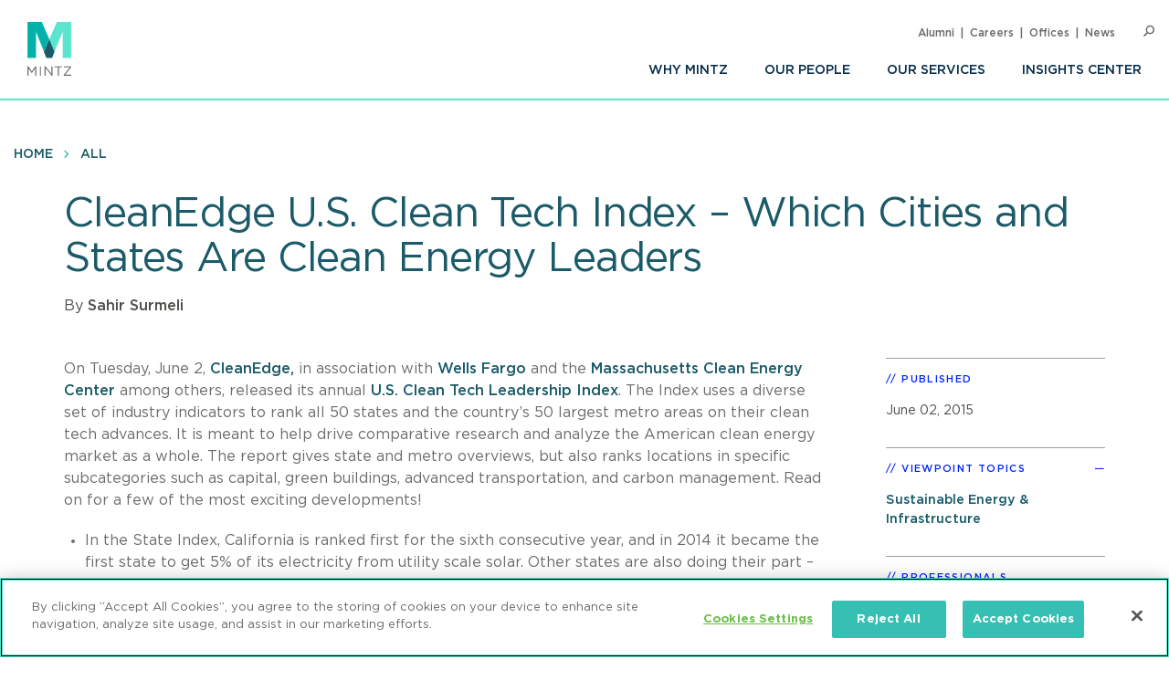

--- FILE ---
content_type: text/css
request_url: https://www.mintz.com/sites/default/files/css/css_-OeUf44qzEHGJ1mZNhoEdGXOOB-K9qE4czZGR65CogE.css?delta=1&language=en&theme=mintztheme&include=eJwdxNENgCAMBcCF0M5U5AUxLRhaVJzexPu4rXVQ6uNkWfngJ2ip_voOBWVpkWUxn1JqDjbNoRTZEK6C2-h_1ZaG4AMbgRyB
body_size: 23970
content:
/* @license GPL-2.0-or-later https://www.drupal.org/licensing/faq */
.dropdown:before,.feature .date-box,.feature .eyebrow,.header--homepage .hero-callout,.header--with-image,.header-repeat--with-image,.item--full-card .item__title,.navigation__item,.offices--home .title{-webkit-font-smoothing:antialiased;-moz-osx-font-smoothing:grayscale}@font-face{font-display:swap;font-family:mintz-icons;font-style:normal;font-weight:400;src:url(/themes/custom/mintztheme/gnorm/build/fonts/icons/mintz-icons.woff2) format("woff2"),url(/themes/custom/mintztheme/gnorm/build/fonts/icons/mintz-icons.woff) format("woff")}@font-face{font-display:swap;font-family:Gotham;font-style:normal;font-weight:400;src:url(/themes/custom/mintztheme/gnorm/build/fonts/Gotham/Gotham-Book.woff2) format("woff2"),url(/themes/custom/mintztheme/gnorm/build/fonts/Gotham/Gotham-Book.woff) format("woff")}@font-face{font-display:swap;font-family:Gotham;font-style:normal;font-weight:500;src:url(/themes/custom/mintztheme/gnorm/build/fonts/Gotham/Gotham-Medium.woff2) format("woff2"),url(/themes/custom/mintztheme/gnorm/build/fonts/Gotham/Gotham-Medium.woff) format("woff")}@font-face{font-display:swap;font-family:Gotham;font-style:normal;font-weight:700;src:url(/themes/custom/mintztheme/gnorm/build/fonts/Gotham/Gotham-Bold.woff2) format("woff2"),url(/themes/custom/mintztheme/gnorm/build/fonts/Gotham/Gotham-Bold.woff) format("woff")}@font-face{font-display:swap;font-family:Gotham;font-style:normal;font-weight:900;src:url(/themes/custom/mintztheme/gnorm/build/fonts/Gotham/Gotham-Black.woff2) format("woff2"),url(/themes/custom/mintztheme/gnorm/build/fonts/Gotham/Gotham-Black.woff) format("woff")}#block-mintztheme-local-tasks{background:#fff;z-index:10}@media (min-width:600px){#block-mintztheme-local-tasks{position:absolute;right:0}}#block-mintztheme-local-tasks ul{max-width:1280px;list-style:none;margin:0 auto;padding:1.5rem}#block-mintztheme-local-tasks ul li{display:inline-block;margin:0;padding-right:1.5rem}#block-mintztheme-local-tasks ul a{color:#1b5b69;font-weight:600}.user-logged-in{padding-top:0!important}.user-logged-in .toolbar-oriented .toolbar-bar{position:fixed}.user-logged-in .global-header{margin-top:39px}.user-logged-in.toolbar-horizontal.toolbar-tray-open .global-header{margin-top:79px}.system-messages{background-color:#fff;left:0;max-width:calc(100vw - 375px);padding:1.5rem;position:absolute;z-index:5}.row{display:block}.column__wrapper{display:flex;flex-wrap:wrap;margin-left:-1.5rem;margin-right:-1.5rem}@media (min-width:1200px){.column__wrapper{margin-left:-3rem;margin-right:-3rem}}.column__wrapper .column{flex:1 1 100%;margin-bottom:3rem;padding-left:1.5rem;padding-right:1.5rem}@media (min-width:1200px){.column__wrapper .column{padding-left:3rem;padding-right:3rem}}@media (min-width:800px){.column__wrapper .column--main{flex-basis:75%;max-width:75%}}@media (min-width:800px){.column__wrapper .column--side{flex-basis:25%;max-width:25%}}@media (min-width:800px){.column__wrapper .column--thirds{flex-basis:33.33%;max-width:33.33%}}@media (min-width:600px){.column__wrapper .column--quarter{flex-basis:50%;max-width:50%}}@media (min-width:800px){.column__wrapper .column--quarter{flex-basis:25%;max-width:25%}}@media (min-width:600px){.column-layout--half{-webkit-column-count:2;column-count:2;-webkit-column-gap:30px;column-gap:30px}}@media (min-width:600px){.grid-container\@tablet{display:flex}.grid-container\@tablet>div{flex:1;margin:1.5rem}@supports (display:grid){.grid-container\@tablet{display:-ms-grid;display:grid;-ms-grid-rows:auto;grid-template-rows:auto;grid-gap:1.5rem}.grid-container\@tablet>div{margin:unset}}}@media (min-width:800px){.grid-container\@large-tablet{display:flex}.grid-container\@large-tablet>div{flex:1;margin:1.5rem}@supports (display:grid){.grid-container\@large-tablet{display:-ms-grid;display:grid;-ms-grid-rows:auto;grid-template-rows:auto;grid-gap:1.5rem}.grid-container\@large-tablet>div{margin:unset}}}.grid-col-2{-ms-grid-columns:1fr 1fr;grid-template-columns:1fr 1fr}.grid-col-3{-ms-grid-columns:1fr 1fr 1fr;grid-template-columns:1fr 1fr 1fr}.grid-col-4{-ms-grid-columns:1fr 1fr 1fr 1fr;grid-template-columns:1fr 1fr 1fr 1fr}.clearfix:after,.row:after{content:""!important;display:block!important;clear:both!important}.content-filters__filter-by .content-filters__filters label,.hidden,.viewpoint-search label,.visually-hidden{clip:rect(1px,1px,1px,1px);height:1px;overflow:hidden;position:absolute;width:1px}.hidden-visibility{visibility:hidden}.margin-control{margin:1.5rem 0}.margin-control-center{margin:1.5rem auto}.margin-control-override{margin:0!important}.reveal-adjust *{transform:none!important;z-index:auto!important}.reveal-adjust .reveal{background-color:#fff!important;outline:1px solid red;position:relative;z-index:3000!important}.reveal-adjust .reveal-overlay{background-color:#000;bottom:0;height:100%;left:0;opacity:.5;position:fixed;right:0;top:0;width:100%;z-index:2000}[class*=" icon-"]:before,[class^=icon-]:before{-moz-osx-font-smoothing:grayscale;-webkit-font-smoothing:antialiased;display:inline-block;font-family:mintz-icons;font-size:inherit;font-style:normal;line-height:inherit;text-transform:none;vertical-align:middle}.icon{font-size:2rem}.icon-angle-double-left:before{content:"\f100"}.icon-angle-double-right:before{content:"\f101"}.icon-angle-up:before{content:"\f106"}.icon-angle-right:before,.navigation--breadcrumb .navigation__item+.navigation__item:before{content:"\f105"}.custom-select:before,.icon-angle-down:before{content:"\f107"}.icon-angle-left:before{content:"\f104"}.dropdown--open .dropdown:before,.icon-close:before{content:"\e907"}.icon-plus:before{content:"\e909"}.icon-minus:before{content:"\e908"}.icon-envelope:before{content:"\f0e0"}.icon-pdf:before{content:"\e90a"}.icon-word:before{content:"\e90c"}.icon-phone:before{content:"\e902"}.icon-play:before{content:"\e901"}.icon-podcast:before{content:"\e903"}.icon-print:before{content:"\e904"}.custom-select.search:before,.icon-search:before{content:"\f002"}.icon-social-facebook:before{content:"\e60a"}.icon-social-linkedin:before{content:"\e905"}.icon-social-twitter:before{content:"\e61a"}.icon-x,.icon-x:before{height:20px;margin-top:10px}.icon-social-youtube:before{content:"\e906"}.icon-address-card:before{content:"\e900"}.icon-long-arrow:before{content:"\e90b"}:root{position:relative}.carousel--quote,.wrapper{max-width:1170px;width:100%}.carousel--quote,.wrapper,.wrapper-wide{margin-left:auto;margin-right:auto;padding-left:1.5rem;padding-right:1.5rem}.wrapper-wide{max-width:1600px}.wrapper-narrow{max-width:800px;margin-left:auto;margin-right:auto;padding-left:1.5rem;padding-right:1.5rem}.carousel--quote>.wrapper,.wrapper>.wrapper{max-width:none;padding:0}fieldset{border:0;margin:0;padding:0}input,select,textarea{background-color:#fff;border:2px solid #e0e0e0;color:#1b5b69;font-size:2rem;font-weight:300;line-height:1;margin-bottom:1.5rem;padding:1.5rem;transition:border-color .1s ease-in-out;width:100%}input.is-error,select.is-error,textarea.is-error{border-color:#ff5656}input.is-valid,select.is-valid,textarea.is-valid{border-color:#00b2a9}input:focus,select:focus,textarea:focus{outline:0;border-color:#1b5b69}input::-webkit-input-placeholder,select::-webkit-input-placeholder,textarea::-webkit-input-placeholder{opacity:.5}input:-ms-input-placeholder,select:-ms-input-placeholder,textarea:-ms-input-placeholder{opacity:.5}input::-ms-input-placeholder,select::-ms-input-placeholder,textarea::-ms-input-placeholder{opacity:.5}input::placeholder,select::placeholder,textarea::placeholder{opacity:.5}input[type=checkbox],input[type=radio],input[type=submit]{width:auto}label{color:#1b5b69;display:block;font-size:1.1rem;font-weight:700;line-height:3;letter-spacing:1px;text-transform:uppercase}label.error{color:#ff5656}label.valid{color:#00b2a9}label.js-form-required.form-required:after{content:"*";padding-left:.3rem;color:#ff5656;font-size:14px;line-height:1}.js-form-type-checkbox,.js-form-type-radio{align-items:center;display:flex;margin-bottom:2rem;position:relative;min-height:44px}.js-form-type-checkbox label,.js-form-type-radio label{color:#6b6b6b;cursor:pointer;font-size:1.5rem;font-weight:400;line-height:1.4;padding-left:4rem;text-transform:inherit}.js-form-type-checkbox input,.js-form-type-radio input{-webkit-appearance:inherit;background:#fff;background-position:center .3rem;background-repeat:no-repeat;border-radius:0;border:3px solid #00b2a9;cursor:pointer;height:26px;margin:0;padding:0;position:absolute;transition:background-color .1s ease,border-color .1s ease;width:26px}.js-form-type-checkbox input:checked,.js-form-type-radio input:checked{background-color:#1b5b69;background-image:url(/themes/custom/mintztheme/gnorm/build/images/icons/checkmark.png);border-color:#1b5b69;background-size:75%;background-position:50%}.js-form-type-radio input{border-radius:100%}.form-actions input{display:inline-block;vertical-align:middle;width:inherit}.form-actions input,.form-item input{-webkit-appearance:none}h1,h2,h3,h4,h5,h6{font-weight:400;line-height:1.4;margin-bottom:1.5rem;margin-top:0}.h1,h1{font-size:3.2rem;letter-spacing:-.025em}@media (min-width:600px){.h1,h1{font-size:4.5rem}}.h2,h2{font-size:2.8rem;letter-spacing:-.01em}@media (min-width:600px){.h2,h2{font-size:3.5rem}}.h3,h3{font-size:2.2rem;letter-spacing:-.01em}h4{font-size:1.8rem}.title{color:#1b5b69;font-weight:500}.subtitle{color:#6b6b6b;font-size:2.4rem;margin-bottom:3rem}.lead{font-size:1.7rem;font-weight:500}p.align-center{text-align:center}p.align-left{text-align:left}p.align-right{text-align:right}img{border:0;display:block;height:auto;width:100%}figure{margin:0 0 3rem}figcaption{margin:1.5rem 0;font-size:1.4rem;font-style:italic;color:#6b6b6b}figcaption em{font-style:normal}.align-left,.align-right,img.align-left,img.align-right{margin:0 0 3rem}@media (min-width:400px){.align-left,img.align-left{float:left;margin-right:3rem;max-width:35%}}@media (min-width:400px){.align-right,img.align-right{float:right;margin-left:3rem;max-width:35%}}.lazyload,.lazyloading{opacity:0}.lazyloaded{opacity:1;transition:opacity .6s ease-in-out}img.lazyload,img.lazyloading{opacity:0;will-change:opacity}img.lazyloaded{opacity:1;transition:opacity .75s ease-in-out}.responsive-embed{height:0;max-width:100%;overflow:hidden;padding-bottom:56.25%;position:relative}.responsive-embed--4x3{padding-bottom:75%}.responsive-embed embed,.responsive-embed iframe,.responsive-embed object,.responsive-embed video{height:100%;left:0;position:absolute;top:0;width:100%}a{color:#1b5b69;font-weight:500;text-decoration:none;transition:color .2s ease-in-out}a:hover{color:#052c47;text-decoration:underline;-webkit-text-decoration-skip:ink;text-decoration-skip-ink:auto}a:hover .link__icon{animation:arrowBounceR .3s cubic-bezier(.4,0,.2,1) forwards}a .link__icon{display:inline-block;font-size:.8em;margin-left:.5em;transform:translateY(-.06rem);vertical-align:middle;will-change:transform}a:focus{outline-color:#5ce5ce}dl,ol,ul{padding-left:2.25rem}li{margin-bottom:.5em}.list-inline{list-style:none;margin:0;padding:0}.list-inline li{display:inline-block}.list-unstyled{list-style:none;margin:0;padding:0}.list-unstyled li{margin:0}.bio-list p{margin-bottom:.5em;padding-left:1.5em}.bio-list span{margin-left:-1.25em;position:absolute}*{box-sizing:border-box;word-wrap:normal;-webkit-tap-highlight-color:rgba(0,0,0,0)}html{font-size:10px;height:100%;min-height:100vh}body{color:#504d4b;font-family:-apple-system,BlinkMacSystemFont,Segoe UI,Helvetica,Arial,sans-serif,Apple Color Emoji,Segoe UI Emoji,Segoe UI Symbol;font-size:1.6rem;line-height:1.5;margin:0;overflow-x:hidden;padding:0;position:relative;-webkit-overflow-scrolling:touch}.fonts-loaded body{font-family:Gotham,-apple-system,BlinkMacSystemFont,Segoe UI,Helvetica,Arial,sans-serif,Apple Color Emoji,Segoe UI Emoji,Segoe UI Symbol;font-weight:400}body.animate{opacity:0;animation:fadeIn .25s ease-in-out forwards}@keyframes fadeIn{to{opacity:1}}main{display:block}table{margin:3rem 0;border-collapse:collapse;overflow-x:auto;width:100%}tbody tr:nth-child(2n){background-color:#f0f0f0}thead{background-color:#1b5b69;color:#fff}td,th,tr{padding:10px;font-weight:400}td,th{border-right:1px solid #e5e5e5}td:last-child,th:last-child{border-right:0}thead th{text-transform:uppercase}thead th:last-child{border-right:0}strong{font-weight:700}p{color:#6b6b6b;margin-top:0;margin-bottom:1.25em}blockquote{margin:0;padding:3rem;font-weight:500;text-align:center}blockquote:before{color:#e0e0e0;content:"“";display:block;font-size:7em;height:.4em;line-height:.9}sub,sup{line-height:0}.custom-select select:-moz-focusring{color:transparent;text-shadow:0 0 0 #000}@media (-ms-high-contrast:none),screen and (-ms-high-contrast:active){.custom-select select::-ms-expand{display:none}.custom-select select:focus{border-color:#9d9d9d}.custom-select select:focus::-ms-value{background:transparent;color:#222}.custom-select select{padding-right:calc(3rem + 16px);background:none;border:1px solid transparent}.custom-select:after{display:block}}.custom-select{background-color:#fff;border:2px solid #e0e0e0;border-radius:0;transition:.3s ease-out}.custom-select select{font-family:inherit;font-weight:400;color:#6b6b6b;line-height:1.4;border-radius:0}.custom-select:hover{border-color:#9d9d9d}.custom-select select:focus{border-color:#9d9d9d;color:#6b6b6b}@supports (box-shadow:none){.custom-select select:focus{outline:none}}.custom-select option{font-weight:400}.custom-select{display:block;position:relative}.custom-select select{height:100%;margin:0;outline:none;padding:1.5rem calc(3rem + 16px) 1.5rem 1.5rem;width:100%;box-sizing:border-box;font-size:16px}.custom-select:before{-moz-osx-font-smoothing:grayscale;-webkit-font-smoothing:antialiased;background-color:#fff;color:#6b6b6b;font-family:mintz-icons;font-size:inherit;font-style:normal;line-height:inherit;position:absolute;right:1.5rem;text-transform:none;top:50%;transform:translateY(-50%);vertical-align:middle;z-index:2;pointer-events:none}@supports ((-webkit-appearance:none) or (-moz-appearance:none) or (appearance:none)) or ((-moz-appearance:none) and (mask-type:alpha)){.custom-select:before{display:inline-block}.custom-select select{padding-right:calc(3rem + 16px);background:none;border:1px solid transparent;-webkit-appearance:none;-moz-appearance:none;appearance:none}.custom-select select:focus{border-color:#9d9d9d}}.article-section{margin-bottom:3rem}@media (min-width:1200px){.article-section{margin-bottom:4.5rem}}@media (min-width:1200px){.article-section--xl{margin-bottom:6rem}}@media (min-width:1200px){.article-section--med{margin-bottom:0}}@media (max-width:799px){.article-section{margin-bottom:0}}.article-section .flyout-label{font-weight:900}.article-section .flyout-label.eyebrow{margin-top:0}.badge{margin-right:0;text-align:center;min-width:130px;padding:1.5rem;flex:0 1 130px}.badge__image{margin:0 auto 1.5rem;max-width:50%;transform:scale(1);transition:transform .2s cubic-bezier(.4,0,.2,1)}.badge a:hover{text-decoration:none}.badge a:hover .badge__image{transform:scale(.95)}.badge a:hover .badge__title{color:#1b5b69}.badge__title{color:#6b6b6b;margin:auto;line-height:1.1;font-size:1.8rem;font-weight:500;transition:color .2s cubic-bezier(.4,0,.2,1)}.button,button,input[type=button],input[type=reset],input[type=submit]{background-color:#1b5b69;border-radius:2px;border:2px solid #1b5b69;color:#fff;cursor:pointer;display:inline-block;font-size:1.1rem;font-weight:500;line-height:1.5;letter-spacing:.15em;padding:1.5rem 2rem;text-align:center;text-transform:uppercase;transition-property:color,background-color,border-color}.button:focus,.button:hover,button:focus,button:hover,input:focus[type=button],input:focus[type=reset],input:focus[type=submit],input:hover[type=button],input:hover[type=reset],input:hover[type=submit]{background-color:#5ce5ce;border-color:#5ce5ce;color:#052c47;text-decoration:none}.button:focus .button__icon,.button:hover .button__icon,button:focus .button__icon,button:hover .button__icon,input:focus[type=button] .button__icon,input:focus[type=reset] .button__icon,input:focus[type=submit] .button__icon,input:hover[type=button] .button__icon,input:hover[type=reset] .button__icon,input:hover[type=submit] .button__icon{color:currentColor}.button[disabled],button[disabled],input[disabled][type=button],input[disabled][type=reset],input[disabled][type=submit]{cursor:not-allowed;opacity:.65}.button[type=reset],button[type=reset],input[type=reset]{background-color:#fff;color:#1b5b69;border-color:#1b5b69}.button[type=reset]:hover,button[type=reset]:hover,input[type=reset]:hover{background-color:#1b5b69;color:#fff}.button .button__icon,button .button__icon,input[type=button] .button__icon,input[type=reset] .button__icon,input[type=submit] .button__icon{color:#00b2a9;display:inline-block;margin-left:1em;overflow:hidden;vertical-align:bottom;font-weight:700}.button .button__icon:before,button .button__icon:before,input[type=button] .button__icon:before,input[type=reset] .button__icon:before,input[type=submit] .button__icon:before{display:block;will-change:transform}@media (max-width:799px){.button .button__icon,button .button__icon,input[type=button] .button__icon,input[type=reset] .button__icon,input[type=submit] .button__icon{font-size:75%;vertical-align:text-bottom}}.button--outline{background-color:#108480;border:2px solid}.button--inverted{border-color:#1b5b69;color:#1b5b69}.button--inverted:not(:hover) .button__icon{color:#1b5b69}.button--link{align-self:flex-start;letter-spacing:.1em;padding-right:3rem;position:relative;text-transform:uppercase}.button--link:hover .button__icon:before{animation:arrowBounceR .3s cubic-bezier(.4,0,.2,1) .25s alternate}.button--link .button__icon{font-size:75%;margin-left:1em;position:absolute;right:0;top:50%;transform:translateY(-50%)}.button--play .button__icon{color:#1b5b69;display:block;font-size:6rem;line-height:1;margin:.5rem auto;width:6rem;height:6rem}.button--play:focus .button__icon,.button--play:hover .button__icon{color:#052c47;text-decoration:none}.button:hover .button__icon:before,button:hover .button__icon:before,input:hover[type=button] .button__icon:before,input:hover[type=reset] .button__icon:before,input:hover[type=submit] .button__icon:before{animation:arrowBounceL .3s cubic-bezier(.4,0,.2,1) .25s alternate}@keyframes arrowBounceL{50%{transform:translateX(-25%)}}@keyframes arrowBounceR{50%{transform:translateX(25%)}}.date-box{border:8px solid #5ce5ce;width:11rem;padding:5px 10px;font-size:1.5rem}.date-box>div{font-weight:500;text-align:center;text-transform:uppercase}.date-box__day{font-size:2.5em;line-height:1;color:#1b5b69}@media (min-width:800px){.date-box--large{font-size:2.4rem;min-width:16rem;padding:1.5rem 3rem}}@media (min-width:800px){.date-box--large__day{font-size:6rem}}.diag-divider{background-image:repeating-linear-gradient(-45deg,transparent,transparent 10px,#e8efed 0,#e8efed 12px);background-repeat:repeat-x;background-size:100% 3rem;padding-top:3rem}@media (min-width:800px){.diag-divider{background-size:100% 6rem}}@media (min-width:1200px){.diag-divider{background-image:repeating-linear-gradient(-45deg,transparent,transparent 15px,#e8efed 0,#e8efed 17px);background-repeat:repeat-x;background-size:100% 9rem;padding-top:4.5rem}}.diag-divider--tall{padding-top:4.5rem}@media (min-width:800px){.diag-divider--tall{padding-top:9rem}}@media (min-width:1200px){.diag-divider--tall{padding-top:15rem}}.eyebrow,.sidebar-list__title{color:#0024ff;display:block;font-size:1.1rem;font-weight:500;letter-spacing:.125em;line-height:1.5;margin-bottom:0;padding:1.5rem 0;position:relative;text-transform:uppercase}.eyebrow:before,.sidebar-list__title:before{content:"// "}.flyout-label{font-size:1.2rem;background-color:#5ce5ce;color:#1b5b69;padding:1.5rem 3rem;text-transform:uppercase;font-weight:900;letter-spacing:.2em}.flyout-label:after{content:"";position:absolute;height:100%;top:0;background-color:#5ce5ce;z-index:0;right:0;transform:translateX(50%) skewX(-18deg);width:2em}.flyout-label.eyebrow{display:inline-block;margin-bottom:3rem}#bio_wrapper .flyout-label{font-size:1.2rem;background-color:#5ce5ce;color:#1b5b69;padding:1.5rem 3rem;text-transform:uppercase;font-weight:900;letter-spacing:.2em;width:300px}#bio_wrapper .flyout-label:after{content:"";position:absolute;height:100%;top:0;background-color:#5ce5ce;z-index:0;right:0;transform:translateX(50%) skewX(-18deg);width:2em}#bio_wrapper .flyout-label.eyebrow{display:inline-block;margin-bottom:1.5rem;margin-top:1.5rem}@media (max-width:799px){#bio_wrapper .flyout-label{width:250px}}.icon-list a{display:block}.icon-list li{margin-right:1.5rem}.icon-list .icon{font-size:3rem;transition:color .2s ease-in-out}.header .icon-list a{color:currentColor}.icon-list a:hover .icon-social-linkedin{color:#0976b4}.icon-list a:hover .icon-social-facebook{color:#3b5998}.icon-list a:hover .icon-social-twitter{color:#55acee}.icon-list a:hover .icon-social-youtube{color:#e52d27}.icon-list a:hover .icon-envelope,.icon-list a:hover .icon-phone,.icon-list a:hover .icon-print{color:#00b2a9}.sidebar-list__list .icon-list a{color:#6b6b6b}.sidebar-list__list .icon-list .icon{font-size:2rem}.item--full-card{height:25vw;min-height:250px;width:100%;flex:0 1;flex-basis:33.33333%}.item--full-card__background{align-items:center;background-color:#1b5b69;background-position:50%;background-size:cover;color:#fff;display:flex;height:100%;overflow:hidden;position:relative}.item--full-card__background:before{background-color:#1b5b69;content:"";height:100%;left:0;opacity:.6;position:absolute;top:0;transition:opacity .3s ease-in-out;width:100%}.item--full-card__background:hover{color:#fff;text-decoration:none}.item--full-card__background:hover:before{opacity:.95}.item--full-card__background:hover .item__title{transform:perspective(1px) scale(1)}.item--full-card:only-child{-ms-grid-column:2;grid-column:2}.item--full-card .item__title{-webkit-backface-visibility:hidden;backface-visibility:hidden;font-size:1.6rem;letter-spacing:.2em;margin:0 auto;padding:1.5rem;position:relative;text-align:center;text-transform:uppercase;transform:perspective(1px) scale(.95);transition:transform .3s ease-in-out;will-change:transform}@media (min-width:1200px){.item--full-card .item__title{font-size:2rem}}.item--full-card .item__title:before{background-color:#00b2a9;content:"";height:3px;left:50%;position:absolute;top:0;transform:translateX(-50%);width:3rem}.item--small.item--award{margin:0;padding:1.5rem;text-align:center}@media (min-width:1200px){.item--small.item--award{align-items:center;display:flex;text-align:left}}@media (max-width:599px){.item--small.item--award h3{font-size:2rem}}.item--small.item--award .item__image{margin:0 auto;max-width:75px}@media (max-width:1199px){.item--small.item--award .item__image{margin-bottom:1.5rem}}@media (min-width:1200px){.item--small.item--award .item__image{flex:1 0 75px;margin-bottom:0;padding-right:0}}.item--small.item--award .item__content{flex:1}@media (min-width:1200px){.item--small.item--award .item__content{padding-left:3rem}}.item--small.item--award .item__summary,.item--small.item--award .item__summary p{font-size:.9em;line-height:1.5}.item--small.item--event{display:flex;margin-bottom:3rem;width:100%;flex:1 1 100%}.item--small.item--event+.item--event{padding-top:3rem;border-top:1px solid #6b6b6b}.item--small.item--event .item__content{display:flex;flex-direction:column;width:100%}@media (min-width:800px){.item--small.item--event .item__event-details{font-size:1.8rem}}.item--small.item--event .item__event-details p{margin-bottom:.5em}.item--small.item--event .item__event-details p:last-of-type{margin-bottom:0}.item--small.item--event .date-box{margin-right:1.5rem}.item--small{margin-bottom:20px}.item--small h3{font-size:2rem;margin-bottom:.5em}.item--small h3:last-child{margin-bottom:0}.navigation-button-wrapper{left:1.5rem;position:absolute;top:50%;transform:translate3d(0,-50%,0);width:40px}@media (min-width:1200px){.navigation-button-wrapper{display:none}}.navigation-button{background:none;border:none;cursor:pointer;display:inline-block;height:100%;left:0;margin:0 auto;outline:none;padding:0;position:relative;top:0;transition:all .3s ease;-webkit-user-select:none;-ms-user-select:none;user-select:none;font-size:0;height:40px;line-height:0;text-align:left;vertical-align:top;width:40px}.navigation-button:active{transition:0}.navigation-button span{font-size:0;line-height:14px;position:relative;text-indent:-99999px;top:50%;transform:translateY(-50%)}.navigation-button span,.navigation-button span:after,.navigation-button span:before{background:#1b5b69;border-radius:.25rem;display:inline-block;height:.29167rem;transition:all .3s ease;width:3.5rem}.navigation-button span:after,.navigation-button span:before{content:"";left:0;position:absolute;transform-origin:.25rem center}.navigation-button span:before{top:.875rem}.navigation-button span:after{top:-.875rem}.navigation-button:focus span,.navigation-button:focus span:after,.navigation-button:focus span:before,.navigation-button:hover span,.navigation-button:hover span:after,.navigation-button:hover span:before{background:#0024ff}.navigation-button:focus span:before,.navigation-button:hover span:before{transform:translate3d(0,2px,0)}.navigation-button:focus span:after,.navigation-button:hover span:after{transform:translate3d(0,-2px,0)}.navigation-button[aria-expanded=true] span{background:transparent}.navigation-button[aria-expanded=true] span:after,.navigation-button[aria-expanded=true] span:before{background:#00b2a9;transform-origin:50% 50%;top:0;width:3.5rem}.navigation-button[aria-expanded=true] span:before{transform:rotate(45deg)}.navigation-button[aria-expanded=true] span:after{transform:rotate(-45deg)}.navigation-button[aria-expanded=false] span,.navigation-button[aria-expanded=false] span:after,.navigation-button[aria-expanded=false] span:before{background:#1b5b69}.small-title{font-size:1.7rem;font-weight:700;letter-spacing:.2em;text-transform:uppercase}.social-follow__item{display:inline-block;margin-bottom:0}.social-follow__item a{color:#fff;display:block;font-size:2.5rem;font-weight:400;height:45px;margin:0;overflow:hidden;width:40px}.item--statistic{align-items:center;border:1px solid #e0e0e0;display:flex;flex-direction:column}.item--statistic:hover{box-shadow:none!important;border-color:#ededed!important}.statistic{display:flex;flex-direction:column;height:100%;width:100%;justify-content:center;text-align:center;padding:3rem 0}.statistic+.statistic{border-top:2px solid #e0e0e0}.statistic--label,.statistic--number{line-height:1}.statistic--number{color:#757575;font-size:5rem;font-weight:700;margin-bottom:1.5rem}.statistic--number span{font-size:.8em}.statistic--label{font-size:2rem;font-weight:500;margin-bottom:0}.callout{border:1px solid #e0e0e0;box-shadow:4px 4px 20px 0 #e0e0e0;-webkit-column-break-inside:avoid;break-inside:avoid-column;display:inline-block;padding:50px 40px;width:100%}.callout,.callout__content,.callout__title-container{margin-bottom:3rem}.callout h2{color:#6b6b6b;font-size:2rem;font-weight:500;margin-top:0}@media (min-width:800px){.callout h2{font-size:2.4rem}}.fi-wrapper{display:-ms-grid;display:grid;-ms-grid-columns:1fr 1fr 1fr;grid-template-columns:1fr 1fr 1fr;padding-bottom:40rem;max-width:1400px}@media (max-width:768px){.fi-wrapper{-ms-grid-columns:1fr;grid-template-columns:1fr;min-height:250px;padding-bottom:5rem}}.fi-wrapper .item--card{border:none}.fi-grid-container{position:relative;width:100%;height:100%;display:flex;max-width:600px}@media (max-width:768px){.fi-grid-container{width:100%;min-height:325px;margin:auto}}.fi-grid-container .content-layer,.fi-grid-container .media-layer{position:absolute;width:80%;background-color:#fff;justify-content:center;align-items:center}@media (max-width:768px){.fi-grid-container .content-layer,.fi-grid-container .media-layer{width:100%}}.fi-grid-container .content-layer{min-height:325px;min-width:325px;top:8rem;left:0;padding:3rem;box-shadow:4px 4px 20px 0 #e0e0e0;z-index:2}.fi-grid-container .media-layer{min-height:365px;min-width:365px;padding:10px;left:20px;z-index:1}.fi-grid-container img{min-height:10rem}.ic-background{background-color:#1b5b69;background-image:url(/themes/custom/mintztheme/gnorm/build/images/mintz_no_photo_hero.jpg);background-position:0 0;text-align:center;vertical-align:middle;padding-top:3rem}.ic-background h1 span{color:#fff;text-align:center;text-transform:uppercase;font-size:3rem}.ic-footer-image{min-height:10rem}.ic-nav{padding:0}.ic-nav .navigation--inpage{margin-bottom:0}.section--ic-card,.section--ic .section,.section--ic .section--card{padding:0}.section--ic .filtered-list{width:80%;margin-left:10%}.item--ic-card:nth-child(odd){background-color:#eaeaea}.item--ic-card:nth-child(2n){background-color:#e0e6ec}.featured_insight_topic{color:#00706b;font-size:1.5rem;font-weight:500;padding-bottom:15px;text-transform:uppercase}.featured_insight_dateline,.featured_insight_type{color:#00706b;font-weight:400}.featured_insight_type{text-transform:uppercase}.carousel--person .slick-list{margin:0 3rem}.carousel--person .slick-slide{margin:0 1.5rem}.carousel--quote{padding-left:3rem;padding-right:3rem}.carousel--quote .slick-slide>div{opacity:0;transition:opacity .2s ease-in-out}.carousel--quote .slick-slide.slick-active>div{opacity:1}.carousel--award .slick-list{margin:0 3rem}.carousel .item--card{height:100%}div.carousel>div.carousel__slide>div.item--list.item--news{padding:3.5rem;border-bottom:1px solid #d3d3d3}.case-study-intro{background-color:#f0f0f0;color:#6b6b6b;padding:1.5rem}.case-study--wrapper{align-items:center;display:flex;flex-flow:wrap;justify-content:center}.case-study--wrapper>*+*{border-top:2px solid #00b2a9}@media (min-width:800px){.case-study--wrapper>*{flex:1;max-width:50%}.case-study--wrapper>:only-child{flex-basis:50%}.case-study--wrapper>*+*{border:0;position:relative}.case-study--wrapper>*+:after{background-color:#00b2a9;content:"";height:200px;left:0;position:absolute;top:50%;transform:translateY(-50%);width:2px}}.case-study--wrapper .logo{margin:3rem;border:1px solid #e0e0e0;padding:1.5rem;background-color:#fff}.case-study--wrapper .facts{padding:3rem}.content-filters--people .content-filters__filter-group{margin-bottom:1.5rem;margin-top:1.5rem}@media (min-width:1200px){.content-filters--people .content-filters__filter-group{margin-bottom:3rem;margin-top:3rem}}.content-filters{margin-bottom:3rem}@media (min-width:1200px){.content-filters{margin-bottom:6rem}}.content-filters__title{color:#6b6b6b;font-size:1.6rem}.content-filters__filter-group{margin-bottom:3rem;margin-top:3rem}@media (min-width:1200px){.content-filters__filter-group{margin-bottom:6rem;margin-top:6rem}}.content-filters__filter-by .content-filters__filters{width:100%}@media (min-width:600px){.content-filters__filter-by .content-filters__filters{display:flex;flex-wrap:wrap}}.content-filters__filter-by .content-filters__filters .form-item{margin-bottom:20px}@media (min-width:600px){.content-filters__filter-by .content-filters__filters .form-item{flex:1}.content-filters__filter-by .content-filters__filters .form-item+.form-item{margin-left:20px}}@media (min-width:1200px){.content-filters__filter-by .content-filters__filters .form-item{margin-bottom:0}}.content-filters__filter-by .content-filters__filters .form-actions{flex:0 0 100%;text-align:center}@media (min-width:1200px){.content-filters__filter-by .content-filters__filters .form-actions{align-items:center;display:flex;flex:1;justify-content:space-around;justify-content:space-evenly;margin-bottom:0;padding-left:20px}}.content-filters__filter-by .content-filters__filters .form-actions .form-submit{margin-bottom:0}.content-filters__letter-list{display:flex;flex-wrap:wrap;list-style:none;padding-left:0;margin-left:-.75rem}.content-filters__letter-list li{border:1px solid #e0e0e0;margin-bottom:1.5rem;margin-left:.75rem;margin-right:.75rem}.content-filters__letter-list li.selected{border-color:#5ce5ce;color:#052c47}.content-filters__letter-list li.selected a{border-color:#5ce5ce}.content-filters__letter-list a{border:3px solid transparent;color:currentColor;display:block;height:40px;line-height:35px;text-align:center;text-transform:uppercase;transition:border-color .2s ease-in-out;width:40px}@media (min-width:600px){.content-filters__letter-list a{height:50px;line-height:45px;width:50px}}.content-filters__letter-list a:focus,.content-filters__letter-list a:hover{border-color:#e0e0e0;outline-color:#e0e0e0;text-decoration:none}.content-filters.section--bg-grey{padding-bottom:3rem;padding-top:3rem}@media (min-width:1200px){.content-filters.section--bg-grey{padding-bottom:6rem;padding-top:6rem}}.content-filters--people{border-bottom:1px solid #e0e0e0}.content-filters--people .content-search{margin:3rem auto}@media (min-width:800px){.content-filters--people .content-search{margin-bottom:6rem;margin-top:6rem;max-width:66.67%}}@media (min-width:600px){.content-filters--events{margin-bottom:6rem}}.content-filters--events .content-filters__filter-group{margin:0}.content-filters--events .content-filters__buttons .form-actions{justify-content:center}.content-filters--events .content-filters__buttons .button{margin-bottom:0}.content-search{margin-bottom:1.5rem}.content-search__inner{position:relative}.content-search .form-text{margin:0;border-radius:2px}.content-search .form-text::-webkit-input-placeholder{text-transform:uppercase;font-size:1.6rem}.content-search .form-text:-ms-input-placeholder{text-transform:uppercase;font-size:1.6rem}.content-search .form-text::-ms-input-placeholder{text-transform:uppercase;font-size:1.6rem}.content-search .form-text::placeholder{text-transform:uppercase;font-size:1.6rem}.content-search--inset .form-text{padding-right:45px}.content-search--inset .content-search__button{background-color:transparent;border:none;color:#9d9d9d;height:28px;line-height:1;min-height:0;padding:0;position:absolute;right:1.5rem;top:50%;transform:translateY(-50%)}.content-search--inset .content-search__button .button-icon:before{font-size:2.8rem;margin:0}.content-search--light .form-text{border:none;border-bottom:4px solid #5ce5ce;padding-left:0}.fonts-loaded .content-search--light .form-text{font-family:Gotham,-apple-system,BlinkMacSystemFont,Segoe UI,Helvetica,Arial,sans-serif,Apple Color Emoji,Segoe UI Emoji,Segoe UI Symbol;letter-spacing:.1em}.content-search--light .content-search__button{color:#5ce5ce;right:0;top:calc(50% - 4px)}.cookie-button-trigger{width:auto;height:1rem;margin:0 0 3rem;color:#fff;text-decoration:underline}.disclaimer{background-color:#052c47;bottom:0;padding:1.5rem 0;position:fixed;transform:translate3d(0,100%,0);transition:.3s ease-out;transition-property:opacity,transform;opacity:0;width:100%;z-index:1000}@media (min-width:600px){.disclaimer .wrapper{align-items:center;display:flex}}.disclaimer.active{opacity:1;transform:translateZ(0)}.disclaimer p{color:#fff;font-size:.8em;margin:0 3rem 0 0}.disclaimer a{color:#00b2a9;font-size:1.1rem;white-space:nowrap}.disclaimer__buttons{align-items:center;display:flex;justify-content:space-around;margin-top:1.5rem;text-align:center}@media (min-width:600px){.disclaimer__buttons{flex:1 1 25%;margin:0 1.5rem;text-align:right}}.disclaimer__buttons>*{margin:0 1.5rem}.dropdown--viewpoints{margin-left:auto;margin-right:auto}@media (max-width:1199px){.dropdown--viewpoints{display:block;max-width:350px}}@media (min-width:1200px){.dropdown--viewpoints .dropdown{width:350px}}.dropdown--viewpoints .dropdown__content{background-color:#fff;color:#1b5b69}@media (min-width:800px){.dropdown--viewpoints .dropdown__content{text-align:left}}.dropdown--viewpoints .dropdown__content ul{font-size:1.5rem;list-style:none;margin:0 0 -1px;max-height:400px;overflow-y:scroll;-webkit-overflow-scrolling:touch;padding:1.5rem}@media (min-width:600px){.dropdown--viewpoints .dropdown__content ul{-webkit-column-count:3;column-count:3;gap:3rem;max-height:unset}}@media (min-width:800px){.dropdown--viewpoints .dropdown__content ul{-webkit-column-count:4;column-count:4;padding:3rem}}.dropdown--viewpoints .dropdown__content li{-webkit-column-break-inside:avoid;break-inside:avoid;margin:0;padding:.75rem 0}.dropdown--viewpoints .dropdown__content a{color:#1b5b69;font-weight:200}.dropdown{background-color:#fff;border:1px solid #e0e0e0;box-shadow:0 1px 0 1px rgba(0,0,0,.04);display:block;position:relative;transition:.3s ease-out}@media (min-width:1200px){.dropdown{display:inline-block}}.dropdown:before{color:#6b6b6b;content:"\f107";display:inline-block;font-family:mintz-icons;position:absolute;right:1.5rem;text-transform:none;top:50%;transform:translateY(-50%);vertical-align:middle;z-index:2}.dropdown:hover{border-color:#9d9d9d}.dropdown--open .dropdown:before{font-size:87.5%}.dropdown__label{border-radius:0;box-sizing:border-box;color:#6b6b6b;display:block;font-family:sans-serif;font-size:16px;font-weight:400;line-height:1.3;margin:0;outline:none;padding:1.5rem calc(3rem + 16px) 1.5rem 1.5rem;width:100%}.dropdown__label:hover{text-decoration:none}.dropdown--open .dropdown__label,.dropdown__label:focus{border-color:#9d9d9d;color:#6b6b6b}.dropdown__content{background:#1b5b69;border-left:1px solid rgba(0,0,0,.1);box-shadow:5px 5px 10px rgba(0,0,0,.25);color:#fff;display:none;left:50%;max-width:1250px;position:absolute;transform:translateX(-50%);width:calc(100vw - 3rem);z-index:10}.dropdown__content a,.feature{color:#fff}.feature a{color:#5ce5ce}.feature .spacer{display:inline-block;margin:0 .75rem}.feature .eyebrow{color:#fff;margin-top:-1.5rem}.feature .date-box__day{color:#fff}.feature__title{font-size:2.4rem}.feature__subtitle{font-size:1.8rem;font-weight:500;margin-bottom:1em}.feature__summary{font-size:1.8rem;line-height:1.8}.feature__summary:not(:last-child){margin-bottom:1em}@media (min-width:800px){.feature__event{display:flex}}.feature__event .feature__date{padding-right:3rem}@media (max-width:799px){.feature__event .feature__date{float:left;margin-bottom:1.5rem}}@media (min-width:1200px){.feature__event .feature__date{padding-right:6rem}}@media (min-width:800px){.feature__event .feature__content{display:flex;flex-direction:column;justify-content:center}}.feature__bg{background-image:repeating-linear-gradient(-45deg,transparent,transparent 18px,#164955 0,#164955 20px);background-repeat:repeat-x;background-color:#1b5b69;overflow:hidden;position:relative}.has-bg-img .feature__bg{background-position:50%;background-size:cover}@media (max-width:1199px){.has-bg-img .feature__bg{background-image:none!important;margin-left:-1.5rem;margin-right:-1.5rem}}.feature__bg-light{background-image:repeating-linear-gradient(-45deg,transparent,transparent 18px,#e8efed 0,#e8efed 20px);background-repeat:repeat-x}@media (min-width:1200px){.has-overlay .feature__bg:after{background-color:#073958;content:"";height:100%;opacity:.75;position:absolute;right:50%;top:0;transform:skew(-18deg);width:100%}}@media (min-width:1200px){.has-overlay .feature__bg .feature__inner{min-height:50vh;display:flex;flex-direction:column;justify-content:center;margin-left:0;padding:6rem;width:50%}}@media (min-width:1200px) and (min-height:1000px){.has-overlay .feature__bg .feature__inner{min-height:500px}}.feature__inner{padding-bottom:3rem;padding-top:3rem;position:relative;z-index:1}@media (min-width:1200px){.feature__inner{padding-bottom:6rem;padding-top:6rem}}@media (max-width:599px){.feature__image--mobile{position:relative;height:50vh}.feature__image--mobile img{height:100%;left:50%;position:absolute;top:50%;transform:translate(-50%,-50%);width:auto}}@media (min-width:1200px){.feature__image--mobile{display:none}}.feature--viewpoint .feature__inner{padding-left:3rem;padding-right:3rem}.feature--press .feature__subtitle{font-weight:400}.featured-case-study{overflow:hidden}.featured-case-study__left{min-width:0}@media (min-width:800px){.featured-case-study__left{padding-right:6rem}}.featured-case-study__right{-ms-grid-column:2;grid-column:2}.featured-case-study__image{display:none}@media (min-width:800px){.featured-case-study__image{margin-right:-10rem;display:block;background-position:50%;background-size:cover;height:100%;padding-bottom:100%}}.featured-case-study .item{padding-bottom:3rem;padding-top:3rem}.featured-case-study .item+.item{border-top:1px solid #e0e0e0;margin:0}.featured-case-study .item--medium .item__title{font-size:3rem;line-height:1.2}@media (min-width:800px){.featured-case-study .item--medium .item__title{font-size:4.5rem}}.featured-case-study .item--medium .item__title a{font-weight:400}.featured-case-study .item--medium .item__subtitle{color:#1b5b69}.featured-case-study .item__summary{margin-bottom:1.5rem}.carousel--featured-case-study.slick-initialized{padding:0}.carousel--featured-case-study .slick-list{margin:0}.filtered-list{width:100%;margin-bottom:6rem}.filtered-list__pagination{padding-top:6rem}.filtered-list__filters{margin-bottom:6rem}.filtered-list__result-text{font-size:.9em;margin:0 auto 3rem;max-width:100%;position:relative}#edit-practice>option[value="611"]{visibility:hidden;display:none}.focus-hierarchy{letter-spacing:.01em;list-style:none;margin:2rem 0;padding:0}.focus-hierarchy li+li{margin-top:2rem}.focus-hierarchy ul{margin-left:2rem}.focus-hierarchy ul li{font-size:1.4rem}.focus-introduction--wrapper>:only-child{-ms-grid-row:1;-ms-grid-row-span:2;-ms-grid-column:1;-ms-grid-column-span:2;grid-area:1/1/3/3}@media (min-width:800px){.focus-introduction{margin-bottom:6rem}.focus-introduction__left{min-width:0}.focus-introduction__right{-ms-grid-column:2}}.focus-introduction__image{background-position:50%;background-size:cover;height:0;padding-bottom:56.25%}@media (min-width:800px){.focus-introduction__image{margin-right:-10rem;height:100%;padding-bottom:100%}}.focus-introduction__left{align-self:flex-end;padding-top:3rem}@media (min-width:800px){.focus-introduction__left{padding-right:6rem;padding-top:6rem}}@media (min-width:1200px){.focus-introduction__left{padding-top:9rem}}@media (max-width:799px){.focus-introduction__left{padding-bottom:3rem}}.focus-introduction p{line-height:2}.focus-introduction .eyebrow{border-top:1px solid #d1d1d1;margin-top:1.5rem}.focus-introduction .icon-list .icon{color:#6b6b6b;font-size:1.5em}@media (min-width:800px){.footer-connect{display:flex}}@media (max-width:799px){.footer-connect{text-align:center}.footer-connect .connect{margin-top:3rem}}.footer-connect--form,.footer-connect--title{width:100%}@media (min-width:800px){.footer-connect--form,.footer-connect--title{width:50%}}.footer-connect--form{-ms-grid-row-align:center;align-self:center}.footer-connect p{margin:0}.footer-content{padding-bottom:6rem;padding-top:6rem}.footer-content h3{margin-top:0}.footer-content ul{margin:0;padding:0;list-style:none}@media (max-width:1199px){.footer-content .span-12:not(:last-child){margin-bottom:3rem}}@media (min-width:600px) and (max-width:1199px){.footer-content .span-6\@tablet:nth-child(2n){margin-right:0}}.form .custom-select{margin-bottom:1.5rem}.form fieldset{margin-bottom:3rem}.form fieldset:not(:last-child){border-bottom:1px solid #00b2a9;padding-bottom:3rem}.form fieldset:last-child{border-bottom:0}.form__section{margin-bottom:6rem}.form__button-row{position:relative;padding-bottom:3rem;padding-top:3rem;z-index:1}.form__button-row:after{background-color:#f0f0f0;content:"";display:block;height:100%;left:50%;position:absolute;top:0;transform:translateX(-50%);width:100vw;z-index:-1}.form__button-row input{margin:0 .75rem}.form__button-row .form-actions{text-align:center}.form__header{margin-bottom:3rem;position:relative}.form__header--has-bg{line-height:1}@media (min-width:800px){.form__header--has-bg{padding-top:7.5vw}}@media (min-width:1200px){.form__header--has-bg{padding-top:9rem}}.form__section-title{font-weight:600;color:#6b6b6b}.form__section-title--bg{display:none}@media (min-width:800px){.form__section-title--bg{color:#e0e0e0;display:block;font-size:15vw;line-height:1;margin:0;opacity:.25;position:absolute;top:0;width:100%;z-index:-1}}@media (min-width:1200px){.form__section-title--bg{font-size:18rem}}.form__section-subtitle{font-weight:600;color:#6b6b6b}.form__section-description{line-height:1.6}@media (min-width:800px){.form__section-description{font-size:1.8rem}}.form__field-group--inline{display:flex;flex-wrap:wrap;margin-left:-1.5rem;margin-right:-1.5rem}@media (min-width:1200px){.form__field-group--inline{margin-left:-3rem;margin-right:-3rem}}.form__field-group--inline .form-item{flex:0 1 100%;margin:0;padding:.75rem 1.5rem}@media (min-width:600px){.form__field-group--inline .form-item{flex-basis:50%;max-width:50%}}@media (min-width:1200px){.form__field-group--inline .form-item{padding-left:3rem;padding-right:3rem}}@media (min-width:600px){.form__field-group--third .form-item{max-width:unset}}@media (min-width:1200px){.form__field-group--third .form-item{flex-basis:33.33%}}.form--subscribe{padding-top:3rem}.webform-submission-subscribe-form>div>.js-form-type-checkbox{width:50%}.webform-submission-subscribe-form>div>.js-form-type-checkbox:nth-of-type(2n){float:left}.webform-submission-subscribe-form>div>.js-form-type-checkbox:nth-of-type(odd){float:right}.js-form-item-unsubscribe label{font-weight:700}.global-header .search__form{opacity:0;pointer-events:none;overflow:hidden;position:absolute;top:0;transition:opacity .4s ease-in-out;width:250px;z-index:-1}.search-is-open .global-header .search__form{opacity:1;pointer-events:auto;z-index:3}@media (max-width:1199px){.global-header .search__form{width:100%;top:calc(100% + 14px);left:0}.search-is-open .global-header .search__form{transform:translateY(0)}}@media (min-width:1200px){.global-header .search__form{right:1.5rem}}@media (min-width:1200px) and (max-width:1599px){.global-header .search__form{margin-right:calc(14px + 1.5rem)}}@media (min-width:1600px){.global-header .search__form{margin-right:calc(24px + 1.5rem);top:50%;transform:translateY(-50%)}}.global-header .search__form-inner{background:#fff}@media (max-width:1199px){.global-header .search__form-inner{transition:transform .4s ease-in-out;transform:translateY(-100%)}.search-is-open .global-header .search__form-inner{height:47px;transform:translateY(0)}}.global-header .search__button,.global-header .search__toggle{color:#1b5b69;display:block;position:absolute;right:1.5rem;top:50%;transform:translateY(-50%);z-index:4}@media (min-width:1200px) and (max-width:1599px){.global-header .search__button,.global-header .search__toggle{font-size:14px;top:0;transform:none}}.global-header .search__button:hover,.global-header .search__toggle:hover{text-decoration:none}.global-header .search__input{border:0;border-bottom:1px solid #787878;font-size:1.2rem;margin-bottom:0;min-height:0;padding:12px calc(1.5rem + 24px) 12px 1.5rem;width:100%}@media (max-width:1199px){.global-header .search__input{font-size:1.6rem}}@media (min-width:1200px) and (max-width:1599px){.global-header .search__input{padding:0 calc(1.5rem + 14px) .25rem .5rem}}.global-header .search__input:focus{outline:0;border-bottom-style:dotted}.global-header .search__button{border:none;padding:0;line-height:1.5;background-color:transparent}@media (min-width:1200px) and (max-width:1599px){.global-header .search__button{right:.75rem}}.global-header .search__button:disabled{opacity:.5}.global-header .search__button:not(:disabled){cursor:pointer}@media (min-width:1200px){.global-header .search__toggle{color:#6b6b6b}}.global-header .search__toggle:hover,.search-is-open .global-header .search__toggle{color:#1b5b69}.global-header .search .button-icon,.global-header .search .toggle-icon{display:block;font-size:24px}@media (min-width:1200px) and (max-width:1599px){.global-header .search .button-icon,.global-header .search .toggle-icon{font-size:14px}}.global-header .search .button-icon:before,.global-header .search .toggle-icon:before{display:block;margin:0;transform:scaleX(-1)}.global-header .search .icon-close{font-size:18px;padding:0 2px}@media (min-width:1200px) and (max-width:1599px){.global-header .search .icon-close{font-size:12px}}.header--homepage{min-height:75vmin}@media (min-width:800px){.header--homepage{margin-bottom:25vmin}}.header--homepage .header__background{background-attachment:fixed;background-position:top}.header--homepage .header__background:before{background:rgba(0,0,0,.25);background-image:none;z-index:1}.header--homepage .hero-overlay svg{right:0}.header--homepage .hero-overlay path{transform:translateX(100%) rotate(-18deg)}.header--homepage .hero-overlay__container{height:100%;position:absolute;top:0;width:100%;max-width:25%!important;left:auto!important;right:0;display:none}@media (min-width:800px){.header--homepage .hero-overlay__container{display:block}}.header--homepage .hero__logo{margin:auto;width:25vw}.header--homepage .hero__logo img{margin:auto;max-width:150px;height:150px}.header--homepage .hero-content{z-index:1;position:absolute;top:50%;left:50%;transform:translate3d(-50%,-50%,0);-ms-grid-row:1;-ms-grid-column:1;grid-area:1/1/1/1}.header--homepage .hero-callout{background-color:#f0f0f0;background-size:100%;padding:4.5rem;position:relative;text-align:center;z-index:1}@media (min-width:800px){.header--homepage .hero-callout{bottom:0;box-shadow:5px 10px 20px -7px rgba(26,26,26,.4);left:50%;position:absolute;transform:translate3d(-50%,50%,0);width:60%}}.header--homepage .hero-callout h2{color:#052c47}.header--homepage .hero-callout p{color:#656565}@media (max-width:600px){.header--homepage .hero-callout p{display:none}}.header__background-video{pointer-events:none;opacity:0;transition:opacity 1.2s ease-out}.header__background-video--outer{display:none;height:100%;left:0;overflow:hidden;top:0;width:100%;z-index:-1}@media (min-width:800px){.header__background-video--outer{display:block}}.header__background-video--outer iframe{height:56.25vw;left:50%;min-height:75vmin;min-width:177.77vh;position:absolute;top:50%;transform:translate3d(-50%,-50%,0);width:100vw}.header__background-video--controls{background-color:transparent;border-radius:4px;border:0;bottom:0;color:#fff;cursor:pointer;height:50px;opacity:0;padding:0;position:absolute;transition:opacity 2s ease-out 1s;width:50px;z-index:9}.header__background-video--controls:focus,.header__background-video--controls:hover{background-color:transparent;color:#fff;outline:1px dotted #fff}.header__background-video--controls svg{fill:currentColor}.header__background-video--controls:focus{outline:none}.video-loaded{opacity:1!important;transition:opacity 1.2s ease-out}.header{position:relative;width:100%;display:flex;flex-flow:column}@supports (display:grid){.header{display:-ms-grid;display:grid}}.header h1{margin-top:0;position:relative}.header h2{color:#6b6b6b;font-size:1.8rem;font-weight:500}@media (min-width:1200px){.header h2{font-size:2.4rem}}.header a:not(.button),.header p{color:currentColor}.header .title-container{margin-bottom:3rem}@media (min-width:1200px){.header .title-container{margin-bottom:6rem}}.header .title-container-repeat{margin-bottom:3rem}@media (min-width:1200px){.header .title-container-repeat{margin-bottom:3rem}}.header .bio-subtitle{font-size:1.6rem;font-weight:400;margin-bottom:.25em}@media (min-width:1200px){.header .bio-subtitle{font-size:2rem}}.header .bio-subtitle .phone-label{padding-left:.5em}.header .pronouns{font-size:2.1rem}.header .eyebrow{color:currentColor;margin-bottom:.5em;padding:0}.header .hero-section:not(:last-child){margin-bottom:1.5rem}@media (min-width:1200px){.header .hero-section:not(:last-child){margin-bottom:3rem}}.header .icon-list .icon{font-size:2.4rem}.header .icon-list-repeat .icon{font-size:1.9rem}.header--with-image{background-color:#1b5b69;color:#fff;min-height:50vmin;overflow:hidden}.header--with-image .hero-content{margin-top:3rem;padding-bottom:3rem;position:relative;width:100%;z-index:5}@media (min-width:1200px){.header--with-image .hero-content{padding-bottom:6rem}}.header--with-image .hero-content__inner>:last-child{margin-bottom:0}@media (min-width:1200px){.header--with-image .hero-content__inner{max-width:50vw}}.header--with-image h1{display:block;line-height:1;margin-bottom:.5em}.header--with-image h1:last-child{margin-bottom:0}.header--with-image h1:not(.no-underscore){padding-bottom:.5em}.header--with-image h1:not(.no-underscore):after{background-color:currentColor;bottom:0;content:"";height:2px;left:0;position:absolute;width:7rem}@media (min-width:1200px){.header--with-image h1:not(.no-underscore):after{height:4px}}.header--with-image h1,.header--with-image h2{color:inherit;text-shadow:1px 1px 0 #1b5b69}.header__background{position:absolute;top:0;left:0;height:100%;width:100%;background-size:cover;background-position:50%;overflow:hidden}@media (max-width:799px){.header__background{background-image:none!important}}.header__background:before{background-image:radial-gradient(circle at 65% 50%,transparent 10%,#1b5b69 75%);content:"";height:100%;position:absolute;width:100%;z-index:0}@supports (animation:value){.header__background:before{animation:radialReveal 1.5s ease-out forwards;opacity:0}}.header__background--inline{position:relative;-ms-grid-row:1;-ms-grid-column:1;grid-area:1/1}@media (min-width:800px){.header__background--inline{display:none}}.header--detail .navigation--breadcrumb{margin-bottom:3rem}@media (min-width:1200px){.header--detail .navigation--breadcrumb{margin-bottom:0;margin-top:1.5rem}}.header--detail .title-container{margin-bottom:3rem}@media (min-width:1200px){.header--detail .title-container{margin-bottom:4.5rem}}.header--detail h1{color:#1b5b69;line-height:1.1}@media (max-width:599px){.header--detail h1:not(.no-underscore){padding-bottom:.5em}.header--detail h1:not(.no-underscore):after{background-color:currentColor;bottom:0;content:"";height:2px;left:0;position:absolute;width:1.5em}}.header--bio .header__background{background-image:none!important}@media (min-width:800px){.header--bio .header__background{z-index:2}}.header--bio .header__background:before{background-image:radial-gradient(circle at 75% 50%,transparent 25%,#1b5b69 75%)}.header--bio .header__background--inline{display:block}.header--bio .header__background--inline img{height:100%;position:absolute;width:auto}@media (max-width:799px){.header--bio .header__background--inline{height:0;padding-bottom:75%}.header--bio .header__background--inline img{left:50%;top:0;transform:translateX(-50%)}}@media (min-width:800px){.header--bio .header__background--inline{height:100%;position:absolute;right:0;top:0;width:100%}.header--bio .header__background--inline:after,.header--bio .header__background--inline:before{content:"";height:100%;left:0;position:absolute;top:0;width:50%;z-index:1}.header--bio .header__background--inline:before{left:50%;background-image:linear-gradient(90deg,#1b5b69 0,transparent 12.5%)}.header--bio .header__background--inline:after{background-color:#1b5b69;left:0}.header--bio .header__background--inline img{left:75%;top:50%;transform:translate(-50%,-50%)}}@media (min-width:800px){.header--bio .hero-content__inner{width:66.66%}}@media (min-width:1200px){.header--bio .hero-content__inner{width:50%}.header--bio .hero-section__container{display:flex;flex-wrap:wrap}.header--bio .hero-section{padding-right:6rem}}.header-repeat{position:relative;width:100%;display:flex;flex-flow:column}@supports (display:grid){.header-repeat{display:-ms-grid;display:grid}}.header-repeat h1{margin-top:0;position:relative}.header-repeat h2{color:#6b6b6b;font-size:1.8rem;font-weight:500}@media (min-width:1200px){.header-repeat h2{font-size:2.4rem}}.header-repeat a:not(.button),.header-repeat p{color:currentColor}.header-repeat .title-container{margin-bottom:3rem}@media (min-width:1200px){.header-repeat .title-container{margin-bottom:6rem}}.header-repeat .title-container-repeat{margin-bottom:3rem}@media (min-width:1200px){.header-repeat .title-container-repeat{margin-bottom:3rem}}.header-repeat .bio-subtitle{font-size:1.6rem;font-weight:400;margin-bottom:.25em}@media (min-width:1200px){.header-repeat .bio-subtitle{font-size:2rem}}.header-repeat .phone-label{padding-left:.5em}.header-repeat .pronouns{font-size:2.1rem}.header-repeat .eyebrow{color:currentColor;margin-bottom:.5em;padding:0}.header-repeat .hero-section:not(:last-child){margin-bottom:1.5rem}@media (min-width:1200px){.header-repeat .hero-section:not(:last-child){margin-bottom:3rem}}.header-repeat .icon-list .icon{font-size:2.4rem}.header-repeat .icon-list-repeat .icon{font-size:1.9rem}@media (max-width:799px){.header-repeat .navigation--breadcrumb{display:none}}.header-repeat--with-image{background-color:#1b5b69;color:#fff;min-height:35vmin;overflow:hidden}.header-repeat--with-image .hero-content{margin-top:3rem;padding-bottom:3rem;position:relative;width:100%;z-index:2}@media (min-width:1200px){.header-repeat--with-image .hero-content{padding-bottom:6rem}}.header-repeat--with-image .hero-content__inner>:last-child{margin-bottom:0}@media (min-width:1200px){.header-repeat--with-image .hero-content__inner{max-width:50vw}}.header-repeat--with-image h1{display:block;line-height:1;margin-bottom:.5em}.header-repeat--with-image h1:last-child{margin-bottom:0}.header-repeat--with-image h1:not(.no-underscore){padding-bottom:.5em}.header-repeat--with-image h1:not(.no-underscore):after{background-color:currentColor;bottom:0;content:"";height:2px;left:0;position:absolute;width:7rem}@media (min-width:1200px){.header-repeat--with-image h1:not(.no-underscore):after{height:4px}}.header-repeat--with-image h1,.header-repeat--with-image h2{color:inherit;text-shadow:1px 1px 0 #1b5b69}.header-repeat__background{position:absolute;top:0;left:0;height:100%;width:100%;background-size:cover;background-position:50%;overflow:hidden}@media (max-width:799px){.header-repeat__background{background-image:none!important}}.header-repeat__background:before{background-image:radial-gradient(circle at 65% 50%,transparent 10%,#1b5b69 75%);content:"";height:100%;position:absolute;width:100%;z-index:0}@supports (animation:value){.header-repeat__background:before{animation:radialReveal 1.5s ease-out forwards;opacity:0}}@keyframes radialReveal{to{opacity:1}}.header-repeat__background--inline{position:relative;-ms-grid-row:1;-ms-grid-column:1;grid-area:1/1}@media (min-width:800px){.header-repeat__background--inline{display:none}}.header-repeat--detail .navigation--breadcrumb{margin-bottom:3rem}@media (min-width:1200px){.header-repeat--detail .navigation--breadcrumb{margin-bottom:0;margin-top:1.5rem}}.header-repeat--detail .title-container{margin-bottom:3rem}@media (min-width:1200px){.header-repeat--detail .title-container{margin-bottom:4.5rem}}.header-repeat--detail h1{color:#1b5b69;line-height:1.1}@media (max-width:599px){.header-repeat--detail h1:not(.no-underscore){padding-bottom:.5em}.header-repeat--detail h1:not(.no-underscore):after{background-color:currentColor;bottom:0;content:"";height:2px;left:0;position:absolute;width:1.5em}}.header-repeat--bio .header__background{background-image:none!important}@media (min-width:800px){.header-repeat--bio .header__background{z-index:2}}.header-repeat--bio .header__background:before{background-image:radial-gradient(circle at 75% 50%,transparent 25%,#1b5b69 75%)}.header-repeat--bio .header__background--inline{display:block}.header-repeat--bio .header__background--inline img{height:250px;position:absolute;width:auto}@media (max-width:799px){.header-repeat--bio .header__background--inline{height:0;padding-bottom:75%}.header-repeat--bio .header__background--inline img{left:50%;top:0;transform:translateX(-50%)}}@media (min-width:800px){.header-repeat--bio .header__background--inline{height:100%;position:absolute;right:0;top:0;width:100%}.header-repeat--bio .header__background--inline:after,.header-repeat--bio .header__background--inline:before{content:"";height:100%;left:0;position:absolute;top:0;width:50%;z-index:1}.header-repeat--bio .header__background--inline:before{left:50%;background-image:linear-gradient(90deg,#1b5b69 0,transparent 12.5%)}.header-repeat--bio .header__background--inline:after{background-color:#1b5b69;left:0}.header-repeat--bio .header__background--inline img{left:75%;top:50%;transform:translate(-50%,-50%)}}@media (min-width:800px){.header-repeat--bio .hero-content__inner{width:66.66%}}@media (min-width:1200px){.header-repeat--bio .hero-content__inner{width:50%}.header-repeat--bio .hero-section__container{display:flex;flex-wrap:wrap}.header-repeat--bio .hero-section{padding-right:6rem}}.hero-overlay{pointer-events:none}.header--bio .hero-overlay{max-width:75vw}.header--bio .hero-overlay path{transform:translate3d(-50%,0,0)}.contact--home .hero-overlay svg{right:0;width:65vw}.hero-overlay svg{height:100%;min-height:50vw;position:absolute;bottom:50%;transform:translateY(50%)}.hero-overlay svg path{animation:pathSlide cubic-bezier(.18,.89,.32,1.05) forwards;animation-delay:.3s;animation-duration:1s;-webkit-backface-visibility:hidden;backface-visibility:hidden;perspective:1000;transform-origin:50% 50%;will-change:transform}.hero-overlay svg path:nth-child(2n){animation-delay:.6s;animation-duration:1.3s}.hero-overlay svg path:nth-child(3n){animation-delay:.75s;animation-duration:1.45s}.hero-overlay svg path:nth-child(4n){animation-delay:.9s;animation-duration:1.6s}.hero-overlay svg path:nth-child(5n){animation-delay:1.05s;animation-duration:1.75s}.hero-overlay svg path:nth-child(6n){animation-delay:1.2s;animation-duration:1.9s}.hero-overlay__left svg{left:0}.hero-overlay__left path{transform:translate3d(-50%,0,0) rotate(36deg)}.hero-overlay__right svg{bottom:-5%;right:0;transform:none}.hero-overlay__right path{transform:translate3d(50%,0,0) rotate(36deg);animation-duration:2s}.hero-overlay__container{height:100%;position:relative;width:100%}@keyframes pathSlide{to{transform:none}}.highlight-blocks__block{border-top:2px solid #5ce5ce}@media (min-width:1200px){.highlight-blocks p{font-size:2rem}}.item--approach{margin:3rem 1.5rem;padding:0 3rem 1px;position:relative}.item--approach:not(:last-child):before{position:absolute;content:"";top:3rem;bottom:0;left:0;width:3px;background-color:#1b5b69;transform:translateX(-50%)}.item--approach__dot{border-radius:50%;border:3px solid #1b5b69;height:3rem;left:0;top:0;width:3rem}.item--approach__dot,.item--approach__dot:before{position:absolute;transform:translate3d(-50%,-50%,0)}.item--approach__dot:before{background-color:#00b2a9;border-radius:50%;content:"";height:1em;left:50%;top:50%;width:1em}.item--approach .eyebrow{color:#1b5b69;font-size:1.4rem;padding-top:0;transform:translateY(-25%)}.item--approach .item__summary{color:#6b6b6b}@media (min-width:800px){.section__description+.item--approach,.section__title-container+.item--approach{margin-top:6rem}}.item--approach__content{position:relative;z-index:1}.item--approach__content ul{margin-top:0}@media (min-width:600px){.item--approach__content ul{display:flex;flex-flow:wrap}}.item--approach__content li{margin-bottom:.75rem}@media (min-width:600px){.item--approach__content li{flex-basis:calc(50% - 3rem);padding-right:3rem}}.item--approach.animate:not(:last-child):before{transform:translateX(-50%) scaleY(0);transform-origin:top center;transition:transform .75s ease-out;will-change:transform}.item--approach.animate .item--approach__content{opacity:0;transform:translateY(25%);transition:.75s ease-out .25s;transition-property:opacity,transform}.item--approach.animated:not(:last-child):before{transform:translateX(-50%) scaleY(1)}.item--approach.animated .item--approach__content{opacity:1;transform:translateY(0)}@keyframes slide-right{to{opacity:1;transform:translateY(3rem) translateX(15%)}}@keyframes slide-left{to{opacity:1;transform:translateY(-3rem) translateX(-15%)}}.item--case-study{position:relative}.item--case-study .item__image{width:100%;height:0;overflow:hidden;padding-bottom:75%;position:relative;background-color:#1b5b69;background-image:url("data:image/svg+xml;charset=utf-8,%3Csvg xmlns='http://www.w3.org/2000/svg' class='hero-overlay' viewBox='0 0 767 821'%3E%3Cpath fill='%2376ffe8' fill-rule='evenodd' d='M146-539h-324L265 821h324z' opacity='.41'/%3E%3Cpath fill='%2376ffe8' fill-rule='evenodd' d='M249-539H-75L368 821h324z' opacity='.41'/%3E%3Cpath fill='%230f6d5d' fill-rule='evenodd' d='M367-539h324L248 821H-76z' opacity='.41'/%3E%3Cpath fill='%23073958' fill-rule='evenodd' d='M443-539h324L324 821H0z' opacity='.41'/%3E%3C/svg%3E");background-position:100% 100%}.item--case-study .item__image img{position:absolute;height:100%;width:auto}.item--case-study .item__title-container{padding-bottom:1.5rem}.item--case-study .item__title-container:after{background-color:#00b2a9;bottom:0;content:"";height:3px;left:0;position:absolute;width:3rem}.item--full-card__container{background-color:#1b5b69;background-image:url("data:image/svg+xml;charset=utf-8,%3Csvg xmlns='http://www.w3.org/2000/svg' class='hero-overlay' viewBox='0 0 767 821'%3E%3Cpath fill='%2376ffe8' fill-rule='evenodd' d='M146-539h-324L265 821h324z' opacity='.41'/%3E%3Cpath fill='%2376ffe8' fill-rule='evenodd' d='M249-539H-75L368 821h324z' opacity='.41'/%3E%3Cpath fill='%230f6d5d' fill-rule='evenodd' d='M367-539h324L248 821H-76z' opacity='.41'/%3E%3Cpath fill='%23073958' fill-rule='evenodd' d='M443-539h324L324 821H0z' opacity='.41'/%3E%3C/svg%3E");background-position:0 0}@media (min-width:600px){.item--full-card__container{display:flex;flex-flow:wrap}@supports (display:grid){.item--full-card__container{display:-ms-grid;display:grid;grid-auto-flow:row;-ms-grid-columns:1fr 1fr;grid-template-columns:1fr 1fr}}}@media (min-width:800px){.item--full-card__container{-ms-grid-columns:1fr 1fr 1fr;grid-template-columns:1fr 1fr 1fr}}@media (min-width:800px){.item--card__container{align-items:stretch;display:flex;flex-flow:row wrap}}.item--card__container .item--card{flex:0 1 25%;margin:1.5rem auto}@supports (display:grid){.item--card__container{display:-ms-grid;display:grid;grid-gap:1.5rem;grid-template-columns:repeat(auto-fit,minmax(250px,1fr))}@media (min-width:600px){.item--card__container{grid-gap:3rem}}.item--card__container .item--card{height:100%;margin:auto;max-width:360px;width:100%}.item--card__container .item--card:only-child{-ms-grid-column:2;grid-column:2}}.item--card{background-color:#fff;border:2px solid #ededed;margin-bottom:10px;padding:3rem;position:relative;transition-property:border-color;transition:.2s ease-out;will-change:border-color}@supports (display:grid){.item--card{height:100%}}.item--card:hover{border-color:#0024ff}.item--card .flyout-label{left:-1.5rem;position:absolute;top:6rem}.item--card .item__image{display:block;margin-bottom:3rem;overflow:hidden;position:relative;width:100%}.item--card .item__subtitle,.item--card .item__title{letter-spacing:-.025em;margin-bottom:0}.item--card .item__title{font-size:2rem}.item--card .item__subtitle{font-size:1.7rem}.item--card .item__subtitle+.item__subtitle{margin-top:.5em}.item--card .item__summary,.item--card .item__summary p{color:#6b6b6b;line-height:1.5;font-size:.9em}.item--card .item__subtitle{color:#6b6b6b;font-style:italic}.item--card .item__title-container{position:relative}.item--card .item__title-container:not(:last-child){margin-bottom:1.5rem}.item--card .item__summary:not(:last-child){margin-bottom:1em}.item--card .button{padding-right:4rem;position:relative}.item--card .button__icon{position:absolute;right:1.5rem;top:50%;transform:translateY(-50%)}.carousel__slide .item--card,.column--side .item--card,.item--card--small,.item--listing-container .item--card{margin-bottom:0;padding:2rem}.carousel__slide .item--card .item__image,.column--side .item--card .item__image,.item--card--small .item__image,.item--listing-container .item--card .item__image{margin-bottom:2rem}.carousel__slide .item--card .flyout-label,.column--side .item--card .flyout-label,.item--card--small .flyout-label,.item--listing-container .item--card .flyout-label{padding:1rem 20px 1rem 40px;top:4rem}.column--side .item--card{height:auto;margin-bottom:3rem;margin-top:3rem;overflow:hidden}.column--side .item--card:not(.is-featured){background-color:#f0f0f0;border-color:#f0f0f0}.column--side .item--card .item__title{font-size:1.8rem}@media (min-width:800px){.culture-container{display:flex;flex-flow:wrap}}.item--culture{margin-bottom:4rem}@media (min-width:800px){.item--culture{margin-right:1.5rem;flex:1;flex-basis:calc(50% - 1.5rem);display:flex;flex-flow:row}.item--culture__content,.item--culture__image{width:50%}}.item--culture .flyout-label{transform:translateY(-50%)}.item--culture__content{background-color:#fff;border:1px solid #e0e0e0;box-shadow:20px 20px 20px -7px rgba(26,26,26,.1);padding:3rem;position:relative;z-index:1}@media (min-width:800px){.item--culture__content{margin:3rem -6rem 3rem 0;padding:5rem}}.item--culture__content .item__summary{color:#9d9d9d;line-height:2}.item--culture__content a{display:inline-block;margin:1.5rem 0 0;text-transform:uppercase;font-size:1.1rem;line-height:1.5;letter-spacing:.15em}.item--culture__image{overflow:hidden;position:relative}@media (min-width:800px){.item--culture__image .item__image,.item--culture__image img{left:50%;margin-bottom:0;position:absolute;top:50%;transform:translate3d(-50%,-50%,0)}.item--culture__image .item__image{height:100%;width:100%;overflow:hidden}.item--culture__image img{width:auto;height:100%}.item--culture__image img.lazyload,.item--culture__image img.lazyloading{transform:translate3d(-50%,-50%,0) scale(1.1)!important}.item--culture__image img.lazyloaded{transform:translate3d(-50%,-50%,0) scale(1)!important}}@media (min-width:800px){.item--culture:nth-child(4n+1) .item--culture__content,.item--culture:nth-child(4n+2) .item--culture__content{order:1;margin-left:-6rem;margin-right:0}}@supports (display:grid){@media (min-width:800px){.culture-container{display:-ms-grid;display:grid;-ms-grid-columns:1fr 1fr;grid-template-columns:1fr 1fr;grid-gap:0 4rem}}@media (min-width:800px){.item--culture{display:-ms-grid;display:grid;-ms-grid-columns:1fr 10vw 1fr;grid-template-columns:1fr 10vw 1fr}.item--culture__content,.item--culture__image{width:100%}.item--culture__image{-ms-grid-row:1;-ms-grid-column:2;-ms-grid-column-span:2;grid-area:1/2/1/4}.item--culture__content{-ms-grid-row:1;-ms-grid-column:1;-ms-grid-column-span:2;grid-area:1/1/1/3;margin:3rem 0}.item--culture:nth-child(4n+1) .item--culture__content,.item--culture:nth-child(4n+2) .item--culture__content{-ms-grid-row:1;-ms-grid-column:2;-ms-grid-column-span:2;grid-area:1/2/1/4;margin:3rem 0}.item--culture:nth-child(4n+1) .item--culture__image,.item--culture:nth-child(4n+2) .item--culture__image{-ms-grid-row:1;-ms-grid-column:1;-ms-grid-column-span:2;grid-area:1/1/1/3}}}.item.item--list{display:flex;flex-wrap:wrap}.item.item--list:not(:last-of-type){border-bottom:1px solid #9d9d9d;margin-bottom:3rem;padding-bottom:3rem}.item.item--list .item__content,.item.item--list .item__image{flex:1 1 100%}@media (max-width:799px){.item.item--list .item__image{margin-bottom:1.5rem}}@media (min-width:800px){.item.item--list .item__image{flex-basis:calc(25% - 3rem);order:1}}@media (min-width:1200px){.item.item--list .item__image{flex-basis:calc(20% - 3rem)}}@media (min-width:800px){.item.item--list .item__image .item__image{margin-bottom:0}}@media (min-width:800px){.item.item--list .item__content{flex-basis:75%;order:0;padding-right:3rem}}@media (min-width:1200px){.item.item--list .item__content{flex-basis:80%}}.item.item--list .item__summary,.item.item--list .item__title-container{margin-bottom:1.5rem}.item.item--list .item__title-container .item__subtitle,.item.item--list .item__title-container .item__title{margin-bottom:0}.item.item--list .item__subtitle--inline{margin-bottom:1.5rem;display:flex}.item.item--list .item__subtitle--inline+.item__subtitle:before{content:"|";padding-left:.75rem;padding-right:.75rem}.item--listing-container{display:flex;flex-flow:row wrap;justify-content:center}.item--listing-container .badge,.item--listing-container .item--card{margin-bottom:1.5rem}@supports (display:grid){.item--listing-container{display:-ms-grid;display:grid;grid-template-columns:repeat(auto-fit,minmax(250px,1fr));grid-gap:3rem}.item--listing-container .badge,.item--listing-container .item--card{margin:auto;width:100%}@media (min-width:800px){.item--listing-container .badge,.item--listing-container .item--card{width:85%}}@media (min-width:1200px){.item--listing-container .badge,.item--listing-container .item--card{width:100%}}.item--listing-container .item--card{max-width:350px}.item--listing-container .badge{max-width:250px}}.item--person-card{flex:0 1 200px;margin:1.5rem}@supports (display:grid){.item--person-card{margin:0}}.item--person-card .item__row{margin-bottom:1rem}.item--person-card .item__row:last-child{margin-bottom:0}.item--person-card .item__row h4{font-size:1.4rem;font-weight:400;margin:0;overflow:hidden;text-overflow:ellipsis;word-wrap:break-word;min-height:24px}.item--person-card .item__row--title h3{color:#1b5b69;font-size:1.7rem;line-height:1.1;margin:0}.item--person-card .item__row--summary{border-left:2px solid #5ce5ce;padding-left:1rem}.item--person-card .item__row--image{height:0;padding-top:100%;overflow:hidden;position:relative;background-color:#1b5b69;background-image:url("data:image/svg+xml;charset=utf-8,%3Csvg xmlns='http://www.w3.org/2000/svg' class='hero-overlay' viewBox='0 0 767 821'%3E%3Cpath fill='%2376ffe8' fill-rule='evenodd' d='M146-539h-324L265 821h324z' opacity='.41'/%3E%3Cpath fill='%2376ffe8' fill-rule='evenodd' d='M249-539H-75L368 821h324z' opacity='.41'/%3E%3Cpath fill='%230f6d5d' fill-rule='evenodd' d='M367-539h324L248 821H-76z' opacity='.41'/%3E%3Cpath fill='%23073958' fill-rule='evenodd' d='M443-539h324L324 821H0z' opacity='.41'/%3E%3C/svg%3E");background-position:100% 100%}.item--person-card .item__row--image .item__image{height:100%;left:0;position:absolute;top:0;width:100%}.item--person-card .item__row--image img{position:absolute;top:0;left:0}.item.item--person-list .item__header{display:flex}@media (max-width:799px){.item.item--person-list .item__header{margin-bottom:1.5rem;width:100%}}.item.item--person-list .item__image-container,.item.item--person-list .item__title-container{flex:1}.item.item--person-list .item__image-container{margin-right:1.5rem;flex-grow:0;flex-basis:100px}.item.item--person-list .item__image{display:block;margin:0;max-width:100px}.item.item--person-list .item__title{font-size:2rem;line-height:1.1;min-height:24px}.item.item--person-list .item__subtitle{margin-top:.75rem}@media (min-width:800px){.item.item--person-list .item__header{flex-basis:33.33%}.item.item--person-list .item__body{flex-basis:66.66%}.item.item--person-list .item__summary{border-left:2px solid #00b2a9;height:100%;margin-left:1.5rem;padding-left:3rem}}@media (min-width:1200px){.item.item--person-list .item__header{flex-basis:25%}.item.item--person-list .item__body{flex-basis:75%}}.sidebar-list--person .item.item--person-list{display:block}.sidebar-list--person .item.item--person-list:not(:last-of-type){border:none;margin-bottom:1.5rem;padding:0}.sidebar-list--person .item.item--person-list .item__image-container{flex-basis:25%;max-width:75px}.sidebar-list--person .item.item--person-list .item__title-container{display:flex;flex-direction:column;justify-content:center;margin-bottom:0}.sidebar-list--person .item.item--person-list .item__title{font-size:80%;margin-bottom:0}.sidebar-list--person .item.item--person-list .item__subtitle{font-size:80%}#bio_wrapper .no--image img{display:none}@media (min-width:600px){.item.item--person{align-items:center;display:flex;flex:1 1 100%;justify-content:left;width:100%}}.item.item--person .item__image{display:block;margin:0;max-width:160px;padding-right:1.5rem;width:100%}@media (min-width:600px){.item.item--person .item__image{max-width:230px;padding-right:3rem}}.item.item--person .item__image-container{margin-bottom:1.5rem}@media (min-width:800px){.item.item--person .item__image-container{flex-basis:50%}}@media (min-width:1200px){.item.item--person .item__image-container{flex-basis:35%}}.item.item--person .item__image-container img{border:4px solid #fff}@media (min-width:800px){.item.item--person .item__title-container{flex-basis:50%}}@media (min-width:1200px){.item.item--person .item__title-container{flex-basis:65%}}.item.item--person .item__title-container h3,.item.item--person .item__title-container h4{margin-bottom:.5rem}.item.item--person .item__title-container .eyebrow{color:#fff;padding-top:0}.search-list{padding-top:3rem}@media (min-width:800px){.search-list{padding-top:5rem}}.item.item--search-list .item__date-box,.item.item--search-list .item__image{order:inherit;flex:none}@media (max-width:799px){.item.item--search-list .item__date-box,.item.item--search-list .item__image{margin-bottom:1.5rem}}.item.item--search-list .item__date-box a,.item.item--search-list .item__image a{display:block;height:120px;overflow:hidden;position:relative;width:120px}@media (min-width:800px){.item.item--search-list .item__date-box .date-box,.item.item--search-list .item__date-box a,.item.item--search-list .item__image .date-box,.item.item--search-list .item__image a{margin-right:1.5rem}}.item.item--search-list .item__date-box img,.item.item--search-list .item__image img{height:inherit;left:50%;max-width:none;position:absolute;top:0;transform:translateX(-50%);width:auto}.item.item--search-list .item__content{order:inherit}.item.item--search-list .item__content .eyebrow{padding-top:0}.item.item--search-list .item__content h3{margin-bottom:.5rem}@media (min-width:1200px){.item.item--search-list .item__content{flex-basis:80%}}.item .spacer{display:inline-block;margin:0 .75rem}.item img.lazyload,.item img.lazyloading{opacity:0;transform:scale(1.1);will-change:transform opacity}.item img.lazyloaded{opacity:1;transform:scale(1);transition:opacity .75s ease-in-out,transform 1s ease-in-out}.list-collapse__trigger{position:relative}.list-collapse__trigger:hover{cursor:pointer}.list-collapse__icon{cursor:pointer;font-size:1.4rem;padding-left:1.5rem}.list-collapse__target{height:100%;width:100%}.media-callout{margin-bottom:3rem;padding-bottom:1.5rem;width:100%}.media-callout:nth-child(odd) .content-container{background-color:#f0f0f0}.media-callout:nth-child(2n) .media-container{order:1}.media-callout img{opacity:1}.media-callout .content-container{padding:3rem}.media-callout .content-container h3{color:#1b5b69;font-weight:500}@media (min-width:800px){.media-callout{align-items:center;display:flex}.media-callout .content-container{align-content:center;display:flex;flex-direction:column;flex:1;justify-content:center;margin:6rem 0;padding:3rem 6rem}.media-callout .media-container{width:calc(50% - 1.5rem);z-index:1}.media-callout .media-container .media{box-shadow:20px 20px 25px -7.5px rgba(26,26,26,.1)}}@media (min-width:1600px){.media-callout .content-container{padding:6rem}.media-callout .media-container{width:calc(50% - 3rem)}}.media--video{position:relative}.media--video .icon.icon-play{color:#fff;font-size:10rem;height:10rem;left:50%;line-height:1;position:absolute;text-shadow:0 4px 8px rgba(80,77,75,.5);top:50%;transform:translate3d(-50%,-50%,0);width:10rem;z-index:1000}.carousel--media-callout .media--image{min-height:200px}.more-mintz{grid-gap:0}@media (min-width:800px){.more-mintz{margin-bottom:9rem}}.more-mintz p{color:#504d4b;margin:0}.more-mintz .item{display:flex;flex-flow:column;justify-content:center;padding:3rem;position:relative;text-align:center;transition:opacity .3s ease-in-out;will-change:opacity}@media (min-width:800px){.more-mintz .item{margin-right:-.75rem;padding:3rem 6rem 6rem}.more-mintz .item:before{transform:skew(18deg)}.more-mintz .item:hover:before{transform:skew(-18deg)}}.more-mintz .item:before{background-color:rgba(92,229,206,.6);bottom:0;content:"";left:0;position:absolute;right:0;top:0;z-index:-1;transition:transform .3s ease-in-out;will-change:transform}.more-mintz .item:last-child{margin-right:0}.more-mintz .item:last-child:before{background-color:rgba(92,229,206,.3)}@media (min-width:800px){.more-mintz .item:last-child{transform:translateY(6rem);margin-left:-.75rem}}.more-mintz .item .button{max-width:25rem;margin:3rem auto 0}@media (min-width:800px){.more-mintz .item .button{position:absolute;bottom:0;left:50%;transform:translate3d(-50%,50%,0)}}.more-mintz:hover .item:not(:hover){opacity:.75}.more-mintz .item__image{height:50px;margin:1.5rem auto;width:200px}.navigation--article{background-color:#1b5b69;box-shadow:5px 5px 10px rgba(0,0,0,.25);color:#fff;display:none;height:71px;left:0;position:fixed;right:0;top:0;z-index:9}@media (min-width:1200px){.navigation--article{bottom:auto;height:116px;top:0}}.navigation--article .navigation__inner{display:flex;flex-direction:column;height:100%;justify-content:center}.navigation--article .navigation__title{font-size:1.8rem;margin:0}@media (min-width:1200px){.navigation--article .navigation__title{font-size:2.4rem}}.navigation--breadcrumb{max-width:1280px;margin-left:auto;margin-right:auto;height:-webkit-max-content;height:max-content;padding:1.5rem;position:relative;width:100%;z-index:5}@media (max-width:799px){.navigation--breadcrumb{background-color:#1b5b69}}@media (min-width:1200px){.navigation--breadcrumb{padding-bottom:3rem;padding-top:3rem}}.header--with-image .navigation--breadcrumb{max-width:1600px}@media (min-width:1200px){.header--with-image .navigation--breadcrumb{padding-left:3rem}}.navigation--breadcrumb li{margin-bottom:0}.navigation--breadcrumb span{color:#00b2a9}.navigation--breadcrumb .navigation__item{display:inline-block;padding-right:1rem;vertical-align:middle}.navigation--breadcrumb .navigation__item a{color:#fff;font-size:1.4rem;font-weight:500;text-transform:uppercase}@media (min-width:800px){.navigation--breadcrumb .navigation__item a{color:#1b5b69}}.header--with-image .navigation--breadcrumb .navigation__item a{color:#fff}.navigation--breadcrumb .navigation__item+.navigation__item:before{font-size:.6em;color:#00b2a9;font-family:mintz-icons;padding-right:1rem}@media (max-width:799px){.navigation--footer{text-align:center}}.navigation--footer .navigation__item{display:inline-block;min-height:24px}.navigation--footer .navigation__item:not(:last-child):after{color:#fff;content:"|";padding:0 20px}.navigation--footer .navigation__list{min-height:24px}.navigation--inpage{margin:6rem auto 0;z-index:2}@media (min-width:1200px){.navigation--inpage{background-color:#fff;border:2px solid #00b2a9;margin-top:3rem;margin-bottom:3rem}}.navigation--inpage .custom-select{margin:1.5rem 0}@media (min-width:1200px){.navigation--inpage .custom-select{display:none}}.navigation--inpage .navigation__item{align-items:center;border-bottom:6px solid transparent;display:flex;margin:0 1.5rem;transition:border-color .2s ease-in-out}.navigation--inpage .navigation__item a{display:block;padding-bottom:1.5rem;text-transform:uppercase}.navigation--inpage .navigation__item:hover{border-bottom-color:#00b2a9}.navigation--inpage .navigation__item:hover a{text-decoration:none}.navigation--inpage .navigation__item a.contact{transform:translateY(-6px)}.navigation--inpage .navigation__list{display:none}@media (min-width:1200px){.navigation--inpage .navigation__list{display:flex;justify-content:space-around;padding:calc(1.5rem + 6px) 1.5rem 0}}.navigation--inpage.scroll-to-fixed-fixed{margin-top:.75rem}@media (min-width:1200px){.navigation--inpage.scroll-to-fixed-fixed{margin-top:1.5rem;box-shadow:0 2px 12px -6px #504d4b}}.navigation--inpage.scroll-to-fixed-fixed .custom-select{margin:0}.navigation--primary{font-size:1.4rem;line-height:1;text-align:center}@media (max-width:1199px){.navigation--primary{display:flex;font-size:18px;height:100%;margin-top:80px;overflow-x:hidden;overflow-y:auto}}@media (min-width:1600px){.navigation--primary{margin-left:auto;margin-right:auto;width:60%}}.navigation--primary a{position:relative}@media (min-width:1200px){.navigation--primary a{color:#052c47;text-transform:uppercase}.navigation--primary a:after{background-color:#00b2a9;bottom:-1.5rem;content:"";height:5px;left:0;opacity:0;position:absolute;transform:translateY(-50%) scaleX(.9);transition:.2s ease-in;transition-property:opacity,transform;width:100%;will-change:opacity,transform}.navigation--primary a:hover{color:#1b5b69;text-decoration:none}.navigation--primary a:hover:after{opacity:1;transform:translate(0) scale(1)}}.navigation--primary .navigation__item{margin-bottom:0}@media (max-width:1199px){.navigation--primary .navigation__item:not(:first-child){border-top:1px solid #052c47}.navigation--primary .navigation__item a{padding:20px 0}}@media (min-width:1200px){.navigation--primary .navigation__item{display:inline-block}.navigation--primary .navigation__item+.navigation__item{margin-left:40px}.navigation--primary .navigation__item--active-trail a{color:#1b5b69}.navigation--primary .navigation__item--active-trail a:after{opacity:.5}.navigation--primary .navigation__item--active-trail a:hover:after{opacity:1}.navigation--primary .navigation__item .navigation__list{display:none}}@media (max-width:1199px){.navigation--primary .navigation__list{transition:transform .4s ease-in-out,opacity .4s ease-in-out;transform:translateX(0);width:100%}.navigation--primary .navigation__list .navigation__list{display:none;transform:translateX(100%)}.navigation--primary .navigation__list>.navigation__item>.navigation__list{height:0;position:absolute;top:0}.navigation--primary .navigation__list.expanded{transform:translateX(-100%)}.navigation--primary .navigation__list.expanded>.active>.navigation__list{display:block}.navigation--primary .navigation__list.expanded>.active>.navigation__list.expanded{transform:translateX(0)}}.navigation--primary .navigation__back-link{display:none}@media (max-width:1199px){.navigation--primary .navigation__back-link{cursor:pointer;left:0;padding:30px;position:absolute;top:0}.is-expanded .navigation--primary .navigation__back-link{display:block}}.navigation--primary .navigation__arrow{padding:20px;position:absolute;right:0;top:0}@media (min-width:1200px){.navigation--primary .navigation__arrow{display:none}}.navigation--primary .navigation__header-link{color:#00b2a9!important}.navigation--primary .navigation__header-link .navigation__arrow{display:none}.navigation--sidebar{margin:0 3rem 3rem}@media (min-width:800px){.navigation--sidebar{margin:0 0 3rem}}.navigation--sidebar .navigation__item{margin-bottom:0}.navigation--sidebar .navigation__item a{color:#1b5b69;display:block;font-size:1.5rem;font-weight:500;letter-spacing:.15em;line-height:1.3;padding:.5em 0;position:relative;text-decoration:none;text-transform:uppercase;transform:translateZ(0)}@media (min-width:800px){.navigation--sidebar .navigation__item a{font-size:1.1rem}}.navigation--sidebar .navigation__item a:before{background-color:#5ce5ce;content:"";height:1.5em;left:0;opacity:0;position:absolute;top:50%;transform:translate3d(-.25em,-50%,0);transition:opacity .4s ease-in,transform .4s ease-out;width:2px;will-change:opacity,transform}.navigation--sidebar .navigation__item a:focus,.navigation--sidebar .navigation__item a:hover{color:#113840}.navigation--sidebar .navigation__item a:focus:before,.navigation--sidebar .navigation__item a:hover:before{opacity:1;transform:translate3d(-1em,-50%,0)}.navigation--sidebar .navigation__item a+.navigation__list{display:none}@media (min-width:800px){.navigation--sidebar .navigation__item a+.navigation__list{margin-left:.75em}}.navigation--sidebar .navigation__item a .navigation__arrow{display:none}.navigation--sidebar .navigation__item--active-trail .navigation__item,.navigation--sidebar .navigation__item--active-trail .navigation__list{display:block!important}.navigation--sidebar .navigation__item--active-trail>a{font-weight:700}.navigation--sidebar .navigation__item--active-trail>a:before{opacity:1;transform:translate3d(-1em,-50%,0)}.navigation--sidebar .navigation__item .navigation__item a{letter-spacing:0;text-transform:none}.navigation--sidebar .navigation__item .navigation__item a:before{height:.5em}.navigation--sidebar__mobile-menu{border-radius:0;border:1px solid #e0e0e0;box-shadow:0 1px 0 1px rgba(0,0,0,.04);color:#6b6b6b;display:block;font-size:1.6rem;margin-bottom:1.5rem;margin-top:3rem;padding:1.5rem;position:relative;transition:.3s ease-out}@media (min-width:800px){.navigation--sidebar__mobile-menu{display:none}}.navigation--sidebar__mobile-menu:focus,.navigation--sidebar__mobile-menu:hover{border-color:#9d9d9d}.navigation--sidebar__mobile-menu:hover{cursor:pointer}.navigation--sidebar__mobile-menu:before{-moz-osx-font-smoothing:grayscale;-webkit-font-smoothing:antialiased;content:"\f107";font-family:mintz-icons;font-size:inherit;font-style:normal;line-height:inherit;position:absolute;right:1.5rem;text-transform:none;top:50%;transform:translateY(-50%);vertical-align:middle;z-index:2}.navigation--sidebar__mobile-menu.is-open{border-color:#9d9d9d}.navigation--sidebar__mobile-menu.is-open:before{transform:translateY(-50%) scaleY(-1)}.navigation--toggle .section-toggle__mobile-menu{display:none}.navigation--toggle .navigation__item a.active{cursor:default;pointer-events:none}.navigation--toggle--is-row{margin-bottom:6rem}.navigation--toggle--is-row .navigation__list{overflow:hidden}@media (min-width:600px){.navigation--toggle--is-row .navigation__list{display:flex}}.navigation--toggle--is-row .navigation__item{margin-bottom:0;text-align:center}@media (min-width:600px){.navigation--toggle--is-row .navigation__item{flex:1 1 100%}}.navigation--toggle--is-row .navigation__item a{display:block;font-size:1.2rem;font-weight:700;letter-spacing:2px;line-height:4;text-transform:uppercase}@media (min-width:1200px){.navigation--toggle--is-row .navigation__item a{font-size:1.4rem;padding-bottom:1.5rem;padding-top:1.5rem;line-height:2}}.navigation--toggle--is-row .navigation__item a:not(.active){background-color:#b8ccd1}.navigation--toggle--is-row .navigation__item a:hover{text-decoration:none}.navigation--toggle--is-row .navigation__item a.active{background-color:#1b5b69;color:#fff}.navigation--toggle--is-row-exp{margin-bottom:6rem}.navigation--toggle--is-row-exp .navigation__list{overflow:auto}@media (min-width:600px){.navigation--toggle--is-row-exp .navigation__list{display:flex}}.navigation--toggle--is-row-exp .navigation__item{margin-bottom:0;text-align:center}@media (min-width:600px){.navigation--toggle--is-row-exp .navigation__item{flex:1 1 100%}}.navigation--toggle--is-row-exp .navigation__item a{display:block;font-size:1.2rem;font-weight:700;letter-spacing:2px;line-height:4;text-transform:uppercase}@media (min-width:1200px){.navigation--toggle--is-row-exp .navigation__item a{font-size:1.4rem;padding-bottom:1.5rem;padding-top:1.5rem;line-height:2}}.navigation--toggle--is-row-exp .navigation__item a:not(.active){background-color:#b8ccd1}.navigation--toggle--is-row-exp .navigation__item a:hover{text-decoration:none}.navigation--toggle--is-row-exp .navigation__item a.active{background-color:#1b5b69;color:#fff}@media (max-width:799px){.navigation--toggle--is-column .section-toggle__mobile-menu{display:block}}@media (max-width:799px){.navigation--toggle--is-column .navigation__list{display:none}}.navigation--toggle.navigation--industries{margin:6rem 0}.navigation--utility{font-size:1.2rem;line-height:1;transition:opacity .5s ease-in-out}@media (max-width:1199px){.navigation--utility{font-size:14px;padding:30px 15px}}@media (min-width:1200px) and (max-width:1599px){.navigation--utility{order:-1;padding-right:calc(14px + 1.5rem)}}@media (min-width:1200px){.search-is-open .navigation--utility{opacity:0}}@media (min-width:1600px){.navigation--utility{height:24px;position:absolute;top:50%;right:70px;text-align:right;transform:translateY(-50%);width:20%}}@media (min-width:1200px){.navigation--utility a{color:#6b6b6b}}.navigation--utility .navigation__item{display:inline-block}.navigation--utility .navigation__item:not(:last-child) a:after{color:currentColor;content:"|";line-height:2;padding:0 6px}.navigation__list{margin:0;padding:0;list-style:none}.navigation__list:empty{display:none}.navigation__arrow{display:inline-block;font-size:.8em;line-height:1;margin-left:.75rem;position:relative}.notification-banner{height:75px;background:#1b5b69;display:flex;align-content:center;width:100%;font-size:3rem;justify-content:center;color:#fff;text-align:center}@media (min-width:600px){.notification-banner{font-size:3rem}}.notification-banner__title{color:#fff;text-align:center;-ms-grid-row-align:center;align-self:center}.notification-banner__title:hover{color:#5ce5ce;text-align:center;-ms-grid-row-align:center;align-self:center}@media screen and (max-width:799px){.notification-banner{height:8vh}.notification-banner .notification-banner__title{font-size:1.8rem;font-weight:500;letter-spacing:-.02}}.office{border-top:2px solid #5ce5ce;padding-top:1.5rem}.office__title{color:#5ce5ce;margin:0}.office__title a{color:inherit}.office__row{margin-bottom:1.5rem}.office a{color:#fff}.office-callout:nth-child(2n) .media-container{order:0}.office-callout:nth-child(2n) .content-container{background:#f0f0f0}.office-callout .media-container{width:calc(55% - 1.5rem)}.office-callout .content-container{margin:0;padding:0 2rem}.office-callout .content-container h3{color:#1b5b69;margin:1em 0 0}.office-callout .wysiwyg .section__title{text-align:left}.office-listing h2{border-top:2px solid #5ce5ce;margin:4em 0}.office-listing h3{margin:0}.office-listing #directions{border-top:2px solid #5ce5ce;margin-top:6rem}.office-listing .section__title-container{margin-bottom:0}.office-listing .section__title-container .section__title{text-align:left;padding-top:.5em;margin-top:.5em}.office-listing .wrapper{margin-left:0;padding-left:0}.office-listing .section{padding-top:0}.office-listing .section__cta{text-align:left}.office-listing .section__cta .button{margin:0 0 6rem}.office-listing .office-subtitle{color:#1b5b69;font-style:italic;font-weight:500}.office-description{margin-top:-2em}.offices--home{list-style:none;padding:0}.offices--home .title{margin:0;font-size:2rem}.offices--home .title .link__icon{float:right}.offices--home .office{border-top:0;margin:0;padding:1.5rem 0}.offices--home .office:not(:last-child){border-bottom:1px solid #e0e0e0}.offices--home .image{align-items:center;background-position:50%;background-size:cover;color:#fff;display:flex;overflow:hidden;position:relative;will-change:opacity;width:100%}.offices--home .title{width:100%;will-change:transform}@media (min-width:1200px){.offices--home .title{font-size:2rem}}.offices--home .lower{background-color:#fff;padding:1.5rem;font-weight:500}.offices--home .lower a{color:#504d4b}@media (max-width:600px){.offices--home .image{background:none!important}.offices--home .lower{display:none}}@media (min-width:600px){.offices--home{display:flex;justify-content:center;flex-flow:wrap;align-items:stretch}.offices--home .office{background-color:#1b5b69;border:1px solid #e0e0e0;flex:1 1 275px;margin:0 2px 20px;max-width:275px;padding:0;width:100%}.offices--home .image{height:230px;width:100%}.offices--home .image:before{background-color:#1b5b69;content:"";height:100%;left:0;opacity:.8;position:absolute;top:0;transition:opacity .3s ease-in-out;width:100%}.offices--home .image:hover:before{opacity:.95}.offices--home .image:hover .title{transform:translate3d(-50%,-50%,0) scale(1)}.offices--home .title{-webkit-backface-visibility:hidden;backface-visibility:hidden;color:#fff;left:50%;letter-spacing:.2em;margin:auto;padding:1.5rem;position:absolute;text-align:center;text-transform:uppercase;top:50%;transform-origin:top;transform:translate3d(-50%,-50%,0) scale(.9,.95);transition:transform .3s ease-in-out;will-change:transform}.offices--home .title:before{background-color:#00b2a9;content:"";height:3px;left:50%;position:absolute;top:0;transform:translateX(-50%);width:3rem}.offices--home .title .link__icon{display:none}}.pager{text-align:center;width:100%}.pager .pager__items{list-style:none;padding:0}.pager .pager__item{display:inline-block;font-weight:700;vertical-align:bottom;margin:0 .5em;font-size:1.9rem}.pager .pager__item a{display:block;border-bottom:1px solid transparent}.pager .pager__item a:hover{border-color:currentColor;color:#15918d;text-decoration:none}.pager .pager__item.is-active a{color:#12827e;pointer-events:none;transform:scale(1.3)}.pager .pager__item--first,.pager .pager__item--last,.pager .pager__item--next,.pager .pager__item--prev{margin:0 1em;font-size:1.9rem}@media (min-width:1200px){.quote.quote--image{text-align:left}}.quote.quote--image .wrapper{max-width:1280px}@media (min-width:1200px){.quote.quote--image .wrapper{align-items:center;display:flex}}.quote.quote--image .quote__image-container{flex:1 0 20%;margin-bottom:0;padding-right:0}@media (max-width:1199px){.quote.quote--image .quote__image-container{display:none}}.quote.quote--image .quote__image-container img{box-shadow:2px 6px 18px #e0e0e0;padding:.75rem}@media (min-width:1200px){.quote.quote--image .quote__text-container{padding-left:4.5rem}}.quote{padding:3rem 1.5rem;text-align:center;font-size:1.6rem}@media (min-width:600px){.quote{font-size:2.2rem}}@media (min-width:1200px){.quote{padding-bottom:6rem;padding-top:6rem}}.carousel .quote{display:flex;height:100%;overflow:hidden;padding-bottom:0;padding-top:0}@supports (display:grid){.carousel .quote{display:-ms-grid;display:grid}}.quote,.quote h3{font-weight:500;line-height:1.5}@media (min-width:600px){.quote,.quote h3{line-height:1.66}}.quote h3{color:#0024ff;font-size:1.5rem}@media (min-width:600px){.quote h3{font-size:1.8rem}}.quote h3 span+span{border-left:2px solid #504d4b;margin-left:1.5rem;padding-left:1.5rem}.quote__text{color:#6b6b6b;margin-bottom:1em}.quote__text:before{color:#e0e0e0;content:"“";display:block;font-size:7em;height:.4em;line-height:.9;margin-left:-.06em}.quote__container .quote:nth-child(odd){background:#f0f0f0}.quote .wrapper{max-width:775px}.reading-progress{bottom:0;height:4px;left:0;position:absolute;width:100%}@media (min-width:1200px){.reading-progress{height:6px}}.reading-progress__progress-bar{-webkit-appearance:none;-moz-appearance:none;appearance:none;background-color:#164955;border:0;bottom:0;color:#00b2a9;height:4px;position:absolute;width:100%}@media (min-width:1200px){.reading-progress__progress-bar{height:6px}}.reading-progress__progress-bar::-webkit-progress-bar{background-color:transparent}.reading-progress__progress-bar::-webkit-progress-value{background-color:#5ce5ce}.reading-progress__progress-bar::-moz-progress-bar{background-color:#5ce5ce}.search-facets{line-height:20px;margin-bottom:3rem}.search-facets .search-facets__facet{margin-bottom:0}.search-facets .search-facets__facet a,.search-facets .search-facets__facet span{background:#f0f0f0;border:1px solid #e0e0e0;color:#1b5b69;display:block;font-size:1.25rem;font-weight:500;line-height:1.5;letter-spacing:.15em;padding:2rem;position:relative;text-transform:uppercase}.search-facets .search-facets__facet a.active,.search-facets .search-facets__facet span.active{border-right:none}@media (min-width:800px){.search-facets .search-facets__facet:not(.search-facets__facet--is-active){display:block;margin-left:1.5rem}}.search-facets .search-facets__facet span{color:#6b6b6b}.search-facets .search-facets__facet:not(.search-facets__facet--is-active)+.search-facets__facet a,.search-facets .search-facets__facet:not(.search-facets__facet--is-active)+.search-facets__facet span{border-top:0}.search-facets .search-facets__facet--is-active .search-facets__facet{display:block!important}.search-facets .search-facets__facet--is-active a,.search-facets .search-facets__facet--is-active span{background:#1b5b69;border-top:0;color:#5ce5ce;border-color:#1b5b69;border-right:0}@media (min-width:800px){.search-facets .search-facets__facet--is-active a:after,.search-facets .search-facets__facet--is-active span:after{border-bottom:30px solid transparent;border-left:1.5rem solid #1b5b69;border-top:30px solid transparent;content:"";position:absolute;right:0;top:0;transform:translateX(100%)}}.search-facets .search-facets__facet--is-active>a.has-children .navigation__arrow:before{transform:rotate(90deg)}.search-facets .search-facets__facet .search-facets__facet a,.search-facets .search-facets__facet .search-facets__facet span{background:#3d737f;color:#fff;font-weight:500;letter-spacing:0;text-transform:none}@media (max-width:799px){.search-facets .search-facets__facet .search-facets__facet a,.search-facets .search-facets__facet .search-facets__facet span{padding-left:30px}}.search-facets .search-facets__facet .search-facets__facet a.active:after,.search-facets .search-facets__facet .search-facets__facet span.active:after{border-left-color:#3d737f}@media (max-width:799px){.search-facets .search-facets__facet .search-facets__facet .search-facets__facets a,.search-facets .search-facets__facet .search-facets__facet .search-facets__facets span{padding-left:40px}}.search-facets .search-facets__facet .search-facets__facet--is-active>a,.search-facets .search-facets__facet .search-facets__facet--is-active span{font-weight:900}.search-facets__mobile-menu{border-radius:0;border:1px solid #e0e0e0;box-shadow:0 1px 0 1px rgba(0,0,0,.04);color:#6b6b6b;display:block;font-size:1.6rem;padding:1.5rem;position:relative;transition:.3s ease-out}@media (min-width:800px){.search-facets__mobile-menu{display:none}}.search-facets__mobile-menu:focus,.search-facets__mobile-menu:hover{border-color:#9d9d9d}.search-facets__mobile-menu:hover{cursor:pointer}.search-facets__mobile-menu:before{-moz-osx-font-smoothing:grayscale;-webkit-font-smoothing:antialiased;content:"\f107";font-family:mintz-icons;font-size:inherit;font-style:normal;line-height:inherit;position:absolute;right:1.5rem;text-transform:none;top:50%;transform:translateY(-50%);vertical-align:middle;z-index:2}.search-facets__mobile-menu.is-open{border-color:#9d9d9d}.search-facets__mobile-menu.is-open:before{transform:translateY(-50%) scaleY(-1)}.section--awards{padding-bottom:6rem;padding-top:6rem}.section--awards .item--listing-container{display:block}@supports (display:grid){.section--awards .item--listing-container .badge,.section--awards .item--listing-container .item--card{margin-bottom:0}}.section--badge{padding-bottom:6rem;padding-top:6rem}@supports (display:grid){.section--badge .item--listing-container{grid-template-columns:repeat(auto-fit,minmax(150px,1fr))}@media (min-width:600px){.section--badge .item--listing-container{grid-template-columns:repeat(auto-fit,minmax(210px,1fr))}}}.section--card{padding-bottom:6rem;padding-top:6rem}.section--card .item--listing-container{margin-bottom:3rem}.section--card .item--listing-container>.item--card{flex:1 1 auto;margin:1.5rem}@media (min-width:600px){.section--card .item--listing-container>.item--card{max-width:350px}}@supports (display:grid){.section--card .item--listing-container>.item--card{margin:auto}}.section--case-study{margin:6rem 0}.section--case-study p{line-height:1.9;margin-bottom:1.9em}.section.section--collapsible-list{padding-bottom:0;padding-top:0}.section.section--collapsible-list .section__title-container{display:none}.section.section--collapsible-list .section--list__inner{border-bottom:1px solid #6b6b6b}.section.section--collapsible-list .section--list__title{margin-bottom:0;padding-bottom:1.5rem;padding-top:1.5rem;text-align:left}@media (min-width:800px){.section.section--collapsible-list .section--list__title{padding-bottom:3rem;padding-top:3rem}}.section.section--collapsible-list .section--list__title .section-collapse__icon{color:#0024ff;font-size:75%}.section.section--collapsible-list .section--list__title_eyebrow{margin-bottom:0;padding-bottom:1.5rem;padding-top:1.5rem;text-align:left}@media (min-width:800px){.section.section--collapsible-list .section--list__title_eyebrow{padding-bottom:3rem;padding-top:3rem}}.section.section--collapsible-list .section--list__title_eyebrow .section-collapse__icon{color:#0024ff;font-size:170%}.section.section--collapsible-list .section--list__content{margin-bottom:3rem}.section.section--collapsible-list .item--list{border-color:#e0e0e0}#bio_wrapper .no--image .section--list__inner{border-top:1px solid #6b6b6b;border-bottom:none}.contact--home{background:#14a29d;position:relative;padding:6rem 3rem;overflow:hidden}@media (min-width:1200px){.contact--home{padding:12rem 3rem}}.contact--home__background{background-size:cover;background-position:0;bottom:0;left:0;position:absolute;top:0;width:70vw}@media (max-width:1200px){.contact--home__background{display:none}}@media (min-width:1200px){.contact--home .wrapper{display:-ms-grid;display:grid;-ms-grid-columns:1fr 1fr;grid-template-columns:1fr 1fr}}.contact--home .overlay__container{left:auto;right:0;max-width:60vw}.contact--home .overlay__container:before{background-color:#15918d;content:"";height:100%;position:absolute;right:-10vw;top:0;transform:skew(-18deg);width:65vw}.contact--home .hero-overlay{left:auto;right:0;width:65vw}.contact--home .hero-overlay path{transform:translateX(100%)}.contact--home .contact__content{-ms-grid-row:1;-ms-grid-column:2;grid-area:1/2;grid-column:2;position:relative;z-index:1}@media (max-width:1200px){.contact--home .contact__content{text-align:center}}.contact--home .section__title,.contact--home a,.contact--home p{color:#fff}.contact--home .button{margin-top:1.5rem}@media (min-width:800px){.contact--home .button{margin-top:3rem}}.contact--home .button__icon{color:#fff}.section.section--contact{background:#108480;position:relative}@media (max-width:800px){.section.section--contact{padding-bottom:0;padding-top:0}}@media (min-width:800px){.section.section--contact:after{background-color:#15918d;content:"";height:100%;position:absolute;right:50%;top:0;transform:skew(-11deg);width:100%}}.section.section--contact .item__summary,.section.section--contact h3,.section.section--contact h4,.section.section--contact p{color:#fff}.section.section--contact .social-follow{margin-bottom:0;padding-left:0}.section.section--contact .button,.section.section--contact .social-follow{margin-top:1.5rem}@media (min-width:800px){.section.section--contact .button,.section.section--contact .social-follow{margin-top:3rem}}.section.section--contact .button__icon,.section.section--contact .social-follow__icon{color:currentColor}.section.section--contact .wrapper{position:relative;z-index:1}@media (min-width:800px){.section.section--contact .wrapper{display:-ms-grid;display:grid;-ms-grid-columns:1fr 1fr;grid-template-columns:1fr 1fr;grid-gap:0 4rem}}@media (max-width:800px){.section.section--contact .wrapper{padding:0}}.section.section--contact .item{padding:3rem 1.5rem}@media (max-width:799px){.section.section--contact .item{background:#15918d}.section.section--contact .item:last-child{background:#14a29d}}@media (min-width:800px){.section.section--contact .item{padding:0 3rem 0 0}.section.section--contact .item:last-child{padding:0 0 0 3rem}}@media (min-width:1200px){.section.section--contact .item{padding:0 5rem 0 0}.section.section--contact .item:last-child{padding:0 0 0 5rem}}.section.section--contact .item--contact-callout:first-child{-ms-grid-column:1;grid-column:1}.section.section--contact .item--contact-callout:nth-child(2){-ms-grid-column:2;grid-column:2}.np-press-contact .item__title a{color:#fff}@media (min-width:1200px){.section--event .item--event{border-top:0!important;padding-top:0!important}}.section--event .item--listing-container{display:block}@supports (display:grid){@media (min-width:1200px){.section--event .item--listing-container{display:-ms-grid;display:grid;-ms-grid-columns:(1fr)[3];grid-template-columns:repeat(3,1fr)}}}.section.section--featured-search{margin-bottom:3rem;padding:3rem 0}@media (min-width:800px){.section.section--featured-search{margin-bottom:6rem;padding:8rem 0}}.section.section--featured-search .button{background-color:#052c47;border:2px solid #052c47}.section.section--featured-search .button:hover{background-color:#fff;border:2px solid #fff}.featured-search{margin:0 auto;position:relative}@media (min-width:800px){.featured-search{max-width:50%}}.featured-search .form-text{background:#fff;border:0;font-size:2rem;font-weight:300;letter-spacing:2px;line-height:1;margin-bottom:0;padding-left:2.5rem;padding-right:4.5rem}.featured-search .form-text::-webkit-input-placeholder{font-size:1.6rem;line-height:2rem;color:currentColor;text-transform:uppercase}.featured-search .form-text:-ms-input-placeholder{font-size:1.6rem;line-height:2rem;color:currentColor;text-transform:uppercase}.featured-search .form-text::-ms-input-placeholder{font-size:1.6rem;line-height:2rem;color:currentColor;text-transform:uppercase}.featured-search .form-text::placeholder{font-size:1.6rem;line-height:2rem;color:currentColor;text-transform:uppercase}.featured-search .featured-search__button{background-color:transparent;border:none;color:#00b2a9;height:28px;line-height:1;min-height:0;padding:0;position:absolute;right:1.5rem;top:50%;transform:translateY(-50%)}.featured-search .featured-search__button .button-icon:before{font-size:28px;margin:0}.featured-search--light .form-text{background:transparent;border-bottom:4px solid #5ce5ce;color:#6b6b6b;padding-left:0}.featured-search--light .form-text::-webkit-input-placeholder{color:#6b6b6b;text-transform:uppercase}.featured-search--light .form-text:-ms-input-placeholder{color:#6b6b6b;text-transform:uppercase}.featured-search--light .form-text::-ms-input-placeholder{color:#6b6b6b;text-transform:uppercase}.featured-search--light .form-text::placeholder{color:#6b6b6b;text-transform:uppercase}.featured-search--light .featured-search__button{color:#5ce5ce;right:0;top:calc(50% - 4px)}.section--focus-links{text-align:center}.section--focus-links .focus-links{margin:auto;overflow:hidden}.section--focus-links ul{display:flex;flex-direction:row;flex-wrap:wrap;list-style:none;margin-left:-2px;padding:0}.section--focus-links .focus-link{border-left:1px solid;flex:1 1 auto;margin:.25em 0;padding:0 1em;text-align:center}.section--logo .logo{border:1px solid #e0e0e0;-webkit-filter:saturate(0);filter:saturate(0);margin:1.5rem;max-width:375px;padding:1.5rem;transition:-webkit-filter .2s ease-in-out;transition:filter .2s ease-in-out;transition:filter .2s ease-in-out,-webkit-filter .2s ease-in-out;flex:1 1 25%}.section--logo .logo:focus,.section--logo .logo:hover{-webkit-filter:saturate(1);filter:saturate(1)}.section--logo .logo:focus{outline:0}@supports (display:grid){.section--logo .logo{margin:auto;max-width:300px}.section--logo .item--listing-container{-ms-grid-columns:(1fr)[3];grid-template-columns:repeat(3,1fr)}}.section.section--offices{color:#fff;background-color:#1b5b69;position:relative;padding-top:9rem}.section.section--offices:before{background-color:#1b5b69;content:"";height:100%;left:0;opacity:.875;position:absolute;top:0;width:100%}.section.section--offices .wrapper{position:relative;z-index:1}.section.section--offices .section__title{color:#fff}.section--people .slick-track{overflow:hidden}@media (min-width:800px){.section.section--select-nav>.wrapper{align-items:center;display:flex}}@media (min-width:800px){.section.section--select-nav .section__title-container{margin:0;max-width:50%;padding-right:3rem}}@media (min-width:1200px){.section.section--select-nav .section__title-container .section__title{font-size:4.2rem}}.section.section--select-nav .form-type-select{min-width:300px}.section.section--select-nav .form-type-select label{display:none}.section-collapse__trigger{padding-right:2em;position:relative}.section-collapse__trigger:hover{cursor:pointer}.section-collapse__icon{pointer-events:none;position:absolute;right:0;top:50%;transform:translateY(-50%)}.section-collapse__target{height:100%;width:100%}.section-toggle--side-nav{margin-bottom:3rem}.section-toggle--side-nav .carousel--transitioning{opacity:0}@media (max-width:799px){.section-toggle--side-nav .item{margin-left:1.5rem;margin-right:1.5rem}}@media (min-width:800px){.section-toggle--side-nav{display:flex}.section-toggle--side-nav .navigation{flex:1 1 auto}.section-toggle--side-nav .section-toggle__group{display:flex;flex:1 1 75%}.section-toggle--side-nav .carousel{display:flex;flex:1}.section-toggle--side-nav .carousel__slide{flex-basis:33.33%}.section-toggle--side-nav .item{height:100%;margin-left:3rem}}.section-toggle--side-nav .section-toggle__target{width:100%}.section-toggle--side-nav .section-toggle__target .item--card .item__title-container .item__title,.section-toggle--side-nav .section-toggle__target .item--card .item__title-container h3{margin:0 0 1rem}.toggle-section>*{transition:all .4s ease-in-out;transform:translate(0);opacity:1}.toggle-section[aria-hidden=true]>*{transform:translateY(3rem);opacity:0}.section{padding-bottom:6rem;padding-top:6rem}.section:not(.section--bg-grey):not(.section--contact)+.section:not(.section--bg-grey):not(.section--contact){padding-top:0!important}.section.section--no-space{padding:0!important}.section.section--no-space-bottom{padding-bottom:0!important}.section.section--no-space-top{padding-top:0!important}.section__title-container{margin-left:auto;margin-right:auto;margin-bottom:4.5rem;text-align:center}.section__title-container>:last-child{margin-bottom:0}.section__title{color:#1b5b69;margin-bottom:1.5rem}@media (min-width:1200px){.section__title{font-size:4.5rem}}.section__description,.section__intro{color:#6b6b6b;line-height:1.625;margin-bottom:1.5rem}@media (min-width:600px){.section__description,.section__intro{margin-left:auto;margin-right:auto;max-width:800px}}.section__cta{margin-top:4.5rem;text-align:center}@media (min-width:600px){.section__cta{margin-top:6rem}}.section__cta p:last-child{margin:0}.section__cta .button{margin:.75rem}.section--bg-grey{background:#f0f0f0}.sidebar-list{border-top:1px solid #9d9d9d;margin-bottom:3rem}.sidebar-list__list{margin:0;padding:0}.sidebar-list__item{font-size:.9em;list-style:none}.sidebar-list .phone{font-weight:inherit}.filter--background{margin:3rem 0 0;padding:1.5rem 0;position:relative}@media (min-width:800px){.filter--background{padding:3rem 0}}.filter--background:before{background-color:#f0f0f0;content:"";display:block;width:100vw;top:0;bottom:0;left:50%;position:absolute;transform:translate3d(-50%,0,0);z-index:-1}.viewpoint-search{margin:3rem auto 0;position:relative}@media (min-width:800px){.viewpoint-search{max-width:66.66667%}}.viewpoint-search .views-exposed-form{position:relative}.viewpoint-search .form-text{border:none;border-bottom:4px solid #5ce5ce;border-radius:2px;margin:0;padding-left:0;padding-right:45px}.fonts-loaded .viewpoint-search .form-text{font-family:Gotham,-apple-system,BlinkMacSystemFont,Segoe UI,Helvetica,Arial,sans-serif,Apple Color Emoji,Segoe UI Emoji,Segoe UI Symbol;letter-spacing:.1em}.viewpoint-search .form-text::-webkit-input-placeholder{text-transform:uppercase;font-size:1.6rem}.viewpoint-search .form-text:-ms-input-placeholder{text-transform:uppercase;font-size:1.6rem}.viewpoint-search .form-text::-ms-input-placeholder{text-transform:uppercase;font-size:1.6rem}.viewpoint-search .form-text::placeholder{text-transform:uppercase;font-size:1.6rem}.viewpoint-search .form-wrapper:not(.content-filters__filters){position:absolute;right:0;top:0}.viewpoint-search .form-wrapper:not(.content-filters__filters) .form-submit{background-color:transparent;border:0;font-size:0;height:45px;padding:0;width:45px}.viewpoint-search .form-wrapper:not(.content-filters__filters) .form-submit:focus{outline:auto;outline-color:#00b2a9}.viewpoint-search .content-filters__filters{align-items:center}.viewpoint-search .content-filters__filters .form-submit{flex:0 1;min-width:88px}@media (min-width:600px){.viewpoint-search .content-filters__filters .form-item+.form-item{margin-left:10px}}.viewpoint-search__submit{color:#5ce5ce;position:absolute;right:0;top:0;font-size:2.8rem;height:45px;width:45px;text-align:center;pointer-events:none}.viewpoint-search__result-text{margin:1.5rem auto 6rem;position:relative;font-size:.8em}@media (min-width:800px){.viewpoint-search__result-text{font-size:.9em;max-width:66.67%}}.search-helper-text{display:block;font-size:.8em;font-style:italic;margin:1em 0}#views-exposed-form-all-news-press-releases-entity-view>div.js-form-item-category,#views-exposed-form-all-news-press-releases-entity-view>div.js-form-item-category>#edit-category,#views-exposed-form-events-eva-all-events>div.js-form-item-category,#views-exposed-form-events-eva-all-events>div.js-form-item-category>#edit-category{visibility:hidden;width:0;height:0}.item__image__flex,.item__image__flex>img{flex-basis:calc(30% - 3rem)}#views-exposed-form-ef-opportunities-entity-view-1{visibility:hidden;width:0;height:0}.views-grid-vertical-spacer{margin-top:3rem;margin-bottom:3rem}.views-grid-vertical-spacer>div.views-view-grid>div.views-row>div.views-col{padding:10px}@media (min-width:800px){.hybrid-card-grid>div>div{display:flex;flex-wrap:wrap}}.hybrid-card-grid>div>div>div.item--card,.hybrid-card-grid>div>div>div.item--viewpoint-card{width:100%;display:flex;flex-direction:column;height:auto}@media (min-width:800px){.hybrid-card-grid>div>div>div.item--card,.hybrid-card-grid>div>div>div.item--viewpoint-card{width:29%!important}}.hybrid-card-grid>div{display:flex;flex-flow:row wrap}.vertical-card-mobile{width:100%!important}@media (min-width:800px){.vertical-card-mobile{width:29%!important}}.global-footer{padding-bottom:6rem;padding-top:6rem;background-color:#1b5b69;border-top:5px solid #5ce5ce;overflow:hidden;width:100%}@media (max-width:599px){.global-footer{text-align:center}}.global-footer a,.global-footer h2,.global-footer h3,.global-footer li,.global-footer p{color:#fff}.global-footer h2{margin:0}.global-footer h3{margin-bottom:30px;padding:0;position:relative}.global-footer h3:after{background-color:#5ce5ce;content:"";height:2px;left:50%;transform:translateX(-50%);position:absolute;bottom:-10px;width:3rem}@media (min-width:600px){.global-footer h3:after{height:3px;left:0;transform:none}}.global-footer a:hover{color:#5ce5ce}.global-footer .connect{position:relative}.global-footer .connect input[type=email]{background-color:#fff;border-radius:2px;border:0;font-size:1.6rem;font-weight:400;line-height:1;margin:0;padding:1.5rem calc(100px + 1.5rem) 1.5rem 1.5rem;width:100%}.global-footer .connect input[type=submit]{-webkit-appearance:none;-moz-appearance:none;appearance:none;background-color:#5ce5ce;border-radius:0;border:0;color:#052c47;height:100%;margin:0;position:absolute;right:0;top:0;width:100px}.global-footer .connect input[type=submit]:focus,.global-footer .connect input[type=submit]:hover{color:#5ce5ce;background-color:#052c47}.global-footer .footer-copy{margin:1.5rem 0}@media (max-width:799px){.global-footer .footer-copy{text-align:center}}.global-footer .footer-content{display:flex;flex-flow:column}@media (min-width:600px){.global-footer .footer-content{flex-flow:row wrap}}.global-footer .footer-content .footer__column{flex:1 1 auto;margin-bottom:3rem}@media (min-width:600px){.global-footer .footer-content .footer__column{flex-basis:50%}}@media (min-width:1200px){.global-footer .footer-content .footer__column{flex-basis:25%}}.global-footer__connect li{display:inline-block}.global-footer__connect li+li{margin-left:5px}.global-footer__connect a{display:block;font-size:2.5rem;height:45px;margin:0;overflow:hidden;width:40px}@media (max-width:1199px){.global-header{top:0;z-index:10}}.global-header__inner{background:#fff;border-bottom:2px solid #5ce5ce;padding:24px 0;position:relative;z-index:3}@media (max-width:1199px){.global-header__inner{padding:12px 0;width:100%}}.global-header .wrapper{max-width:1600px;margin-left:auto;margin-right:auto;padding-right:3rem;padding-left:3rem;position:relative}.global-header .logo{margin:0 auto;max-width:48px;width:100%}@media (min-width:1200px){.global-header .logo{margin:0;position:absolute;top:0}}.global-header .logo img{height:59px;width:48px}.global-header .navigation a{display:block}@media (max-width:1199px){.global-header .navigation a{color:#fff}}.global-header .navigation__wrapper{display:flex;flex-direction:column}@media (max-width:1199px){.global-header .navigation__wrapper{background-color:#1b5b69;color:#fff;height:calc(100vh - 85px);justify-content:center;left:0;opacity:0;position:fixed;text-align:center;top:85px;transform:translateX(-100%);width:100%;z-index:3}.nav-open .global-header .navigation__wrapper{opacity:1;transform:translateX(0)}.global-header .navigation__wrapper.is-setup{transition:.3s ease-in-out;transition-property:transform,opacity}}@media (min-width:1200px){.global-header .navigation__wrapper{align-items:flex-end;height:60px;justify-content:space-between;margin-left:70px}}@media (min-width:1600px){.global-header .navigation__wrapper{align-items:center;flex-direction:row}}.global-header.headroom{background-color:#fff;display:block;position:fixed;top:0;transition:all .2s ease-out;width:100%;will-change:transform;z-index:10}@supports ((position:-webkit-sticky) or (position:sticky)){.global-header.headroom{position:-webkit-sticky;position:sticky}}.global-header.headroom.headroom--pinned{transform:translate(0)}.global-header.headroom.headroom--unpinned{transform:translateY(-100%)}.nav-open{overflow-y:hidden}@supports ((position:-webkit-sticky) or (position:sticky)){main{padding-top:0!important}}.sidebar .span-4{float:none;margin:0;width:100%}#passle-block{max-width:320px;margin:auto;padding-bottom:1em}.passle-image{margin-bottom:2rem}.passle-post{padding:1.25rem;margin-bottom:20px;font-size:12px;line-height:17px}.passle-title{color:#1b5b69;padding:5px 0;font-size:2.2rem;letter-spacing:-.01em;line-height:1.4}.passle-snippet{margin-bottom:1.5rem;font-size:1.6rem;line-height:1.5;color:#504d4b}.passle-text{margin:0}.passle-view-all{padding-left:1em;text-align:center;margin:auto;display:block;width:200px}.passle-date{color:#1b5b69;margin-bottom:.5em;font-size:14px}.passle-link .passle-link{display:none}.sidebar-list__list .passle-post .passle-title{height:auto;margin-top:1rem;overflow:hidden;font-size:1.8rem}.sidebar-list__list .passle-post{background-color:#f0f0f0}.sidebar-list__list .passle-post .passle-date{color:#6b6b6b;font-style:italic;font-size:1.7rem}.wysiwyg h2,.wysiwyg h3{margin:2em 0 1em}.wysiwyg ol,.wysiwyg ul{color:#6b6b6b}@media (min-width:1200px){.wysiwyg blockquote{font-size:2.4rem}}.wysiwyg a font,.wysiwyg a span:not(.button__icon){color:#1b5b69!important}.wysiwyg a font:hover,.wysiwyg a span:not(.button__icon):hover{color:#052c47!important}.wysiwyg .media,.wysiwyg img{margin-bottom:3rem;margin-top:3rem}.wysiwyg .media img,.wysiwyg figure img{margin:0}.wysiwyg .embedded-entity{display:inline-block}.wysiwyg .embedded-entity img[src*="styles/wysiwyg_"]{display:inline;margin:0;width:auto;height:auto}.wysiwyg .embedded-entity.align-center{display:block}.wysiwyg .embedded-entity.align-center img[src*="styles/wysiwyg_"]{display:block;margin:0 auto;width:auto;height:auto}.wysiwyg .embedded-entity.align-left,.wysiwyg .embedded-entity.align-right{max-width:100%}.wysiwyg .section__intro,.wysiwyg .section__title{text-align:center;margin-bottom:1.5rem}.wysiwyg .section__title{color:#1b5b69}.wysiwyg .section__intro{line-height:2}@media (min-width:1200px){.wysiwyg .section__intro{font-size:1.8rem}}.wysiwyg figure.align-center{margin:0 auto 3rem}.wysiwyg figure.align-center>*{margin-left:auto;margin-right:auto}.wysiwyg figure.align-center figcaption{text-align:center}.ai-legislation-matrix-unused #edit-reset,.ai-legislation-matrix-unused #edit-submit-ai-legislation{margin-top:15px}.ai-legislation-matrix-unused .form-item label{margin:20px 0 10px}.ai-legislation-matrix-unused .views-field-field-bill-summary{min-width:300px}@media (min-device-width:576px) and (max-device-width:1024px),only screen and (max-width:1024px){.ai-legislation-matrix-unused .ai-legislation-table table,.ai-legislation-matrix-unused tbody,.ai-legislation-matrix-unused td,.ai-legislation-matrix-unused th,.ai-legislation-matrix-unused thead,.ai-legislation-matrix-unused tr{display:block}.ai-legislation-matrix-unused .ai-legislation-table thead tr{position:absolute;top:-9999px;left:-9999px}.ai-legislation-matrix-unused .ai-legislation-table tr{border:1px solid #ccc}.ai-legislation-matrix-unused .ai-legislation-table td{border:none;border-bottom:1px solid #eee;position:relative;padding-left:50%}.ai-legislation-matrix-unused .ai-legislation-table td:before{position:absolute;top:6px;left:6px;width:45%;padding-right:10px;white-space:nowrap}.ai-legislation-matrix-unused .ai-legislation-table td:first-of-type:before{content:"Chamber"}.ai-legislation-matrix-unused .ai-legislation-table td:nth-of-type(2):before{content:"Bill Name"}.ai-legislation-matrix-unused .ai-legislation-table td:nth-of-type(3):before{content:"Category"}.ai-legislation-matrix-unused .ai-legislation-table td:nth-of-type(4):before{content:"Sponsor"}.ai-legislation-matrix-unused .ai-legislation-table td:nth-of-type(5):before{content:"Date Introduced"}.ai-legislation-matrix-unused .ai-legislation-table td:nth-of-type(6):before{content:"Summary"}.ai-legislation-matrix-unused .ai-legislation-table td:nth-of-type(7):before{content:"Comparable Bill"}.ai-legislation-matrix-unused .ai-legislation-table td:nth-of-type(8):before{content:"Latest Update"}}.webform-submission-emerging-co-consult-form{margin:55px}.webform-submission-emerging-co-consult-form .custom-select,.webform-submission-emerging-co-consult-form .form-text,.webform-submission-emerging-co-consult-form .form-url{width:50%}.program-alumni-view .form-text{width:20%}.program-alumni-view caption{font-size:1.5em;text-align:left}.podcast-list .item--viewpoint-list{padding-bottom:2rem;border-bottom:1px solid #9d9d9d;margin-bottom:2rem}.pv_body{padding-top:2em}.slick-slider{position:relative;display:block;box-sizing:border-box;-webkit-user-select:none;-ms-user-select:none;user-select:none;touch-action:pan-y;-webkit-tap-highlight-color:transparent}.slick-slider .slick-list,.slick-slider .slick-track{transform:translateZ(0)}.slick-list{position:relative;display:block;overflow:hidden;padding:0}@media (min-width:600px){.slick-list{margin:0 4.5rem}}.slick-list:focus{outline:none}.slick-list.dragging{cursor:pointer;cursor:hand}.slick-track{display:flex;left:0;margin-left:auto;margin-right:auto;position:relative;top:0}.slick-track:after,.slick-track:before{content:"";display:table}.slick-track:after{clear:both}.slick-loading .slick-slide,.slick-loading .slick-track{visibility:hidden}.slick-slide{display:none;float:left;min-height:1px}.slick-slide img{display:block}[dir=rtl] .slick-slide{float:right}.slick-slide.slick-loading img{display:none}.slick-slide.dragging img{pointer-events:none}.slick-initialized .slick-slide{display:block;flex:1}.slick-initialized .slick-slide .carousel__slide,.slick-initialized .slick-slide>*{height:100%}.slick-vertical .slick-slide{display:block;height:auto;border:1px solid transparent}.slick-arrow.slick-hidden{display:none}.slick-arrow{background-color:transparent;border:0;color:#1b5b69;line-height:3rem;padding:0;position:absolute;top:50%;transform:translateY(-50%);transition:color .2s ease;font-size:3rem;width:3rem}.slick-arrow:focus,.slick-arrow:hover{background:transparent;color:#1b5b69;outline:none}.slick-arrow.slick-disabled{color:#9d9d9d;opacity:.6}.slick-arrow.slick-next{right:0}.slick-arrow.slick-prev{left:0}.slide-controls{display:inline-block;left:50%;margin:1.5rem auto;padding:0 3rem;position:relative;transform:translateX(-50%);vertical-align:middle;width:auto}@media (min-width:800px){.slide-controls{padding:0 4rem}}.slide-controls .slick-arrow{font-size:20px;font-weight:600}.slick-dots{line-height:0;list-style:none;margin:0;padding:0;text-align:center}.slick-dots li{display:inline-block;margin:1rem;vertical-align:middle}@media (min-width:800px){.slick-dots li{margin:1.5rem}}.slick-dots li.slick-active button{background:#00b2a9}.slick-dots button{background:#1b5b69;border:0;border-radius:50%;height:10px;padding:0;text-indent:-999999px;width:10px}.slick-dots button:focus{outline:0}.modaal-noscroll{overflow:hidden}.modaal-accessible-hide{position:absolute!important;clip:rect(1px,1px,1px,1px);padding:0!important;border:0!important;height:1px!important;width:1px!important;overflow:hidden}.modaal-overlay{z-index:999;opacity:0}.modaal-overlay,.modaal-wrapper{position:fixed;top:0;left:0;width:100%;height:100%}.modaal-wrapper{display:block;z-index:9999;overflow:auto;opacity:1;box-sizing:border-box;-webkit-overflow-scrolling:touch;transition:all .3s ease-in-out}.modaal-wrapper *{box-sizing:border-box;-webkit-font-smoothing:antialiased;-moz-osx-font-smoothing:grayscale;-webkit-backface-visibility:hidden}.modaal-wrapper .modaal-close{border:none;background:transparent;padding:0;-webkit-appearance:none}.modaal-wrapper.modaal-start_none{display:none;opacity:1}.modaal-wrapper.modaal-start_fade{opacity:0}.modaal-wrapper [tabindex="0"]{outline:none!important}.modaal-wrapper.modaal-fullscreen{overflow:hidden}.modaal-outer-wrapper{display:table;position:relative;width:100%;height:100%}.modaal-fullscreen .modaal-outer-wrapper{display:block}.modaal-inner-wrapper{display:table-cell;width:100%;height:100%;position:relative;vertical-align:middle;text-align:center;padding:80px 25px}.modaal-fullscreen .modaal-inner-wrapper{padding:0;display:block;vertical-align:top}.modaal-container{position:relative;display:inline-block;width:100%;margin:auto;text-align:left;color:#000;max-width:1000px;border-radius:0;background:#fff;box-shadow:0 4px 15px rgba(0,0,0,.2);cursor:auto}.modaal-container.is_loading{height:100px;width:100px;overflow:hidden}.modaal-fullscreen .modaal-container{max-width:none;height:100%;overflow:auto}.modaal-close{position:fixed;right:20px;top:20px;color:#fff;cursor:pointer;opacity:1;width:50px;height:50px;background:transparent;border-radius:100%;transition:all .2s ease-in-out}.modaal-close:focus,.modaal-close:hover{outline:none;background:#fff}.modaal-close:focus:after,.modaal-close:focus:before,.modaal-close:hover:after,.modaal-close:hover:before{background:#00b2a9}.modaal-close span{position:absolute!important;clip:rect(1px,1px,1px,1px);padding:0!important;border:0!important;height:1px!important;width:1px!important;overflow:hidden}.modaal-close:after,.modaal-close:before{display:block;content:" ";position:absolute;top:14px;left:23px;width:4px;height:22px;border-radius:4px;background:#fff;transition:background .2s ease-in-out}.modaal-close:before{transform:rotate(-45deg)}.modaal-close:after{transform:rotate(45deg)}.modaal-fullscreen .modaal-close{background:#afb7bc;right:10px;top:10px}.modaal-content-container{padding:30px}.modaal-confirm-wrap{padding:30px 0 0;text-align:center;font-size:0}.modaal-confirm-btn{font-size:14px;display:inline-block;margin:0 10px;vertical-align:middle;cursor:pointer;border:none;background:transparent}.modaal-confirm-btn.modaal-ok{padding:10px 15px;color:#fff;background:#555;border-radius:3px;transition:background .2s ease-in-out}.modaal-confirm-btn.modaal-ok:hover{background:#2f2f2f}.modaal-confirm-btn.modaal-cancel{text-decoration:underline}.modaal-confirm-btn.modaal-cancel:hover{text-decoration:none;color:#2f2f2f}@keyframes instaReveal{0%{opacity:0}to{opacity:1}}.modaal-instagram .modaal-container{width:auto;background:transparent;box-shadow:none!important}.modaal-instagram .modaal-content-container{padding:0;background:transparent}.modaal-instagram .modaal-content-container>blockquote{width:1px!important;height:1px!important;opacity:0!important}.modaal-instagram iframe{opacity:0;margin:-6px!important;border-radius:0!important;width:1000px!important;max-width:800px!important;box-shadow:none!important;animation:instaReveal 1s linear forwards}.modaal-image .modaal-inner-wrapper{padding-left:140px;padding-right:140px}.modaal-image .modaal-container{width:auto;max-width:100%}.modaal-gallery-wrap{position:relative;color:#fff}.modaal-gallery-item{display:none}.modaal-gallery-item.is_active,.modaal-gallery-item img{display:block}.modaal-gallery-label{position:absolute;left:0;width:100%;margin:20px 0 0;font-size:18px;text-align:center;color:#fff}.modaal-gallery-label:focus{outline:none}.modaal-gallery-control{position:absolute;top:50%;transform:translateY(-50%);opacity:1;cursor:pointer;color:#fff;width:50px;height:50px;background:transparent;border:none;border-radius:100%;transition:all .2s ease-in-out}.modaal-gallery-control.is_hidden{opacity:0;cursor:default}.modaal-gallery-control:focus,.modaal-gallery-control:hover{outline:none;background:#fff}.modaal-gallery-control:focus:after,.modaal-gallery-control:focus:before,.modaal-gallery-control:hover:after,.modaal-gallery-control:hover:before{background:#afb7bc}.modaal-gallery-control span{position:absolute!important;clip:rect(1px,1px,1px,1px);padding:0!important;border:0!important;height:1px!important;width:1px!important;overflow:hidden}.modaal-gallery-control:after,.modaal-gallery-control:before{display:block;content:" ";position:absolute;top:16px;left:25px;width:4px;height:18px;border-radius:4px;background:#fff;transition:background .2s ease-in-out}.modaal-gallery-control:before{margin:-5px 0 0;transform:rotate(-45deg)}.modaal-gallery-control:after{margin:5px 0 0;transform:rotate(45deg)}.modaal-gallery-next{left:100%;margin-left:40px}.modaal-gallery-prev{right:100%;margin-right:40px}.modaal-gallery-prev:after,.modaal-gallery-prev:before{left:22px}.modaal-gallery-prev:before{margin:5px 0 0;transform:rotate(-45deg)}.modaal-gallery-prev:after{margin:-5px 0 0;transform:rotate(45deg)}.modaal-video-wrap{margin:auto 50px;position:relative}.modaal-video-container{position:relative;padding-bottom:56.25%;height:0;overflow:hidden;max-width:100%;box-shadow:0 0 10px rgba(0,0,0,.3);background:#000;max-width:1300px;margin-left:auto;margin-right:auto}.modaal-video-container embed,.modaal-video-container iframe,.modaal-video-container object{position:absolute;top:0;left:0;width:100%;height:100%}.modaal-iframe-elem,.modaal-iframe .modaal-content{width:100%;height:100%}.modaal-iframe-elem{display:block}@media only screen and (min-width:1400px){.modaal-video-container{padding-bottom:0;height:731px}}@media only screen and (max-width:1140px){.modaal-image .modaal-inner-wrapper{padding-left:25px;padding-right:25px}.modaal-gallery-control{top:auto;bottom:20px;transform:none;background:rgba(0,0,0,.7)}.modaal-gallery-control:after,.modaal-gallery-control:before{background:#fff}.modaal-gallery-next{left:auto;right:20px}.modaal-gallery-prev{left:20px;right:auto}}@media screen and (max-width:900px){.modaal-instagram iframe{width:500px!important}}@media screen and (max-height:1100px){.modaal-instagram iframe{width:700px!important}}@media screen and (max-height:1000px){.modaal-inner-wrapper{padding-top:60px;padding-bottom:60px}.modaal-instagram iframe{width:600px!important}}@media screen and (max-height:900px){.modaal-instagram iframe{width:500px!important}.modaal-video-container{max-width:900px;max-height:510px}}@media only screen and (max-width:600px){.modaal-instagram iframe{width:280px!important}}@media only screen and (max-height:820px){.modaal-gallery-label{display:none}}.selectize-control.plugin-drag_drop.multi>.selectize-input>div.ui-sortable-placeholder{visibility:visible!important;background:#f2f2f2!important;background:rgba(0,0,0,.06)!important;border:0!important;box-shadow:inset 0 0 12px 4px #fff}.selectize-control.plugin-drag_drop .ui-sortable-placeholder:after{content:"!";visibility:hidden}.selectize-control.plugin-drag_drop .ui-sortable-helper{box-shadow:0 2px 5px rgba(0,0,0,.2)}.selectize-dropdown-header{position:relative;padding:5px 8px;border-bottom:1px solid #d0d0d0;background:#f8f8f8;border-radius:3px 3px 0 0}.selectize-dropdown-header-close{position:absolute;right:8px;top:50%;color:#303030;opacity:.4;margin-top:-12px;line-height:20px;font-size:20px!important}.selectize-dropdown-header-close:hover{color:#000}.selectize-dropdown.plugin-optgroup_columns .optgroup{border-right:1px solid #f2f2f2;border-top:0;float:left;box-sizing:border-box}.selectize-dropdown.plugin-optgroup_columns .optgroup:last-child{border-right:0}.selectize-dropdown.plugin-optgroup_columns .optgroup:before{display:none}.selectize-dropdown.plugin-optgroup_columns .optgroup-header{border-top:0}.selectize-control{position:relative}.selectize-control.plugin-remove_button [data-value]{position:relative;padding-right:24px!important}.selectize-control.plugin-remove_button [data-value] .remove{z-index:1;position:absolute;top:0;right:0;bottom:0;width:17px;text-align:center;font-weight:700;font-size:12px;color:inherit;text-decoration:none;vertical-align:middle;display:inline-block;padding:2px 0 0;border-left:1px solid #0073bb;border-radius:0 2px 2px 0;box-sizing:border-box}.selectize-control.plugin-remove_button [data-value] .remove:hover{background:rgba(0,0,0,.05)}.selectize-control.plugin-remove_button [data-value].active .remove{border-left-color:#00578d}.selectize-control.plugin-remove_button .disabled [data-value] .remove{border-left-color:#aaa}.selectize-control.plugin-remove_button .disabled [data-value] .remove:hover{background:none}.selectize-control.plugin-remove_button .remove-single{position:absolute;right:28px;top:6px;font-size:23px}.selectize-dropdown,.selectize-input{font-family:inherit;-webkit-font-smoothing:inherit}.selectize-input{cursor:text;font-weight:400}.selectize-input input{color:#303030;font-family:inherit;font-size:13px;line-height:18px;-webkit-font-smoothing:inherit}.selectize-control.single .selectize-input.input-active{background:#fff;display:inline-block}.selectize-input{border:0;padding:1.5rem calc(3rem + 16px) 1.5rem 1.5rem;display:inline-block;width:100%;overflow:hidden;position:relative;z-index:1;box-sizing:border-box;box-shadow:none;border-radius:3px}.selectize-control.multi .selectize-input.has-items{padding:5px 8px 2px}.selectize-input.disabled,.selectize-input.disabled *{cursor:default!important}.selectize-input.focus{box-shadow:inset 0 1px 2px rgba(0,0,0,.15)}.selectize-input.dropdown-active{border-radius:3px 3px 0 0}.selectize-input>*{vertical-align:baseline;display:-moz-inline-stack;display:inline-block;zoom:1;*display:inline}.selectize-control.multi .selectize-input>div{cursor:pointer;margin:0 3px 3px 0;padding:2px 6px;background:#1da7ee;color:#fff;border:1px solid #0073bb}.selectize-control.multi .selectize-input>div.active{background:#92c836;color:#fff;border:1px solid #00578d}.selectize-control.multi .selectize-input.disabled>div,.selectize-control.multi .selectize-input.disabled>div.active{color:#fff;background:#d2d2d2;border:1px solid #aaa}.selectize-input>input{display:inline-block!important;padding:0!important;min-height:0!important;max-height:none!important;max-width:100%!important;margin:0 1px!important;text-indent:0!important;border:0!important;background:none!important;line-height:inherit!important;-webkit-user-select:auto!important;box-shadow:none!important}.selectize-input>input:-ms-clear{display:none}.selectize-input>input:focus{outline:none!important}.selectize-input:after{content:" ";display:block;clear:left}.selectize-input.dropdown-active:before{content:" ";display:block;position:absolute;background:#f0f0f0;height:1px;bottom:0;left:0;right:0}.selectize-dropdown{position:absolute;z-index:10;background:#fff;margin:-1px 0 0;border:1px solid #d0d0d0;border-top:0;box-sizing:border-box;box-shadow:0 1px 3px rgba(0,0,0,.1);border-radius:0 0 3px 3px}.selectize-dropdown [data-selectable]{cursor:pointer;overflow:hidden;padding:5px 8px}.selectize-dropdown [data-selectable] .highlight{background:rgba(125,168,208,.2);border-radius:1px}.selectize-dropdown .optgroup-header{padding:5px 8px}.selectize-dropdown .optgroup:first-child .optgroup-header{border-top:0}.selectize-dropdown .optgroup-header{color:#303030;background:#fff;cursor:default}.selectize-dropdown .active{background-color:#f5fafd;color:#495c68}.selectize-dropdown .active.create{color:#495c68}.selectize-dropdown .create{color:rgba(48,48,48,.5)}.selectize-dropdown-content{overflow-y:auto;overflow-x:hidden;max-height:200px;-webkit-overflow-scrolling:touch}.selectize-control.single .selectize-input,.selectize-control.single .selectize-input input{cursor:pointer}.selectize-control.single .selectize-input.input-active,.selectize-control.single .selectize-input.input-active input{cursor:text}.selectize-control.rtl.single .selectize-input:after{left:15px;right:auto}.selectize-control.rtl .selectize-input>input{margin:0 4px 0 -2px!important}.selectize-control .selectize-input.disabled{opacity:.5;background-color:#fafafa}.selectize-control.multi .selectize-input.has-items{padding-left:5px;padding-right:5px}.selectize-control.multi .selectize-input.disabled [data-value]{color:#999;text-shadow:none;background:none;box-shadow:none;border-color:#e6e6e6}.selectize-control.multi .selectize-input.disabled [data-value] .remove{border-color:#e6e6e6;background:none}.selectize-control.multi .selectize-input [data-value]{text-shadow:0 1px 0 rgba(0,51,83,.3);border-radius:3px;background-color:#1b9dec;background-image:linear-gradient(180deg,#1da7ee,#178ee9);background-repeat:repeat-x;box-shadow:0 1px 0 rgba(0,0,0,.2),inset 0 1px hsla(0,0%,100%,.03)}.selectize-control.multi .selectize-input [data-value].active{background-color:#0085d4;background-image:linear-gradient(180deg,#008fd8,#0075cf);background-repeat:repeat-x}.selectize-dropdown.single{border-color:#b8b8b8}.selectize-dropdown .optgroup-header{padding-top:7px;font-weight:700;font-size:.85em}.selectize-dropdown .optgroup{border-top:1px solid #f0f0f0}.selectize-dropdown .optgroup:first-child{border-top:0}.selectize-input{vertical-align:middle;border-radius:0;color:#6b6b6b}.selectize-input .item{font-size:1.6rem;line-height:1;max-width:130px;overflow:hidden;text-overflow:ellipsis;white-space:nowrap;vertical-align:middle}.selectize-input input{font-size:1.6rem}.selectize-dropdown{background-color:#1b5b69;border:1px solid #1b5b69;color:#fff;max-width:calc(100vw - 3rem)!important;width:200%!important;margin:0 -2px;font-size:.8em}.selectize-dropdown .active{background-color:#052c47;color:#5ce5ce}
